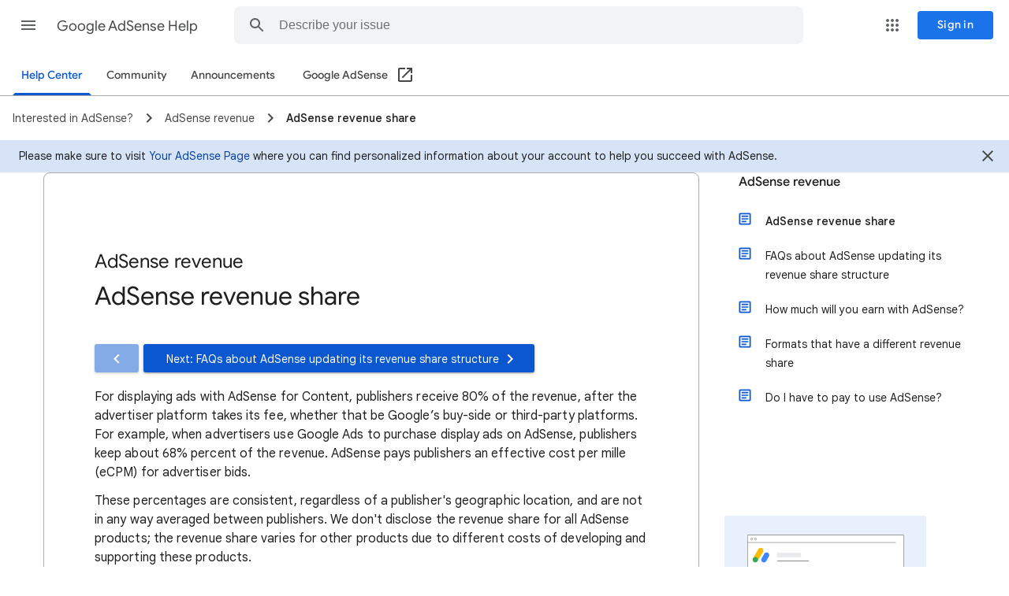

--- FILE ---
content_type: image/svg+xml
request_url: https://storage.googleapis.com/support-kms-prod/dApZVVVJR3ubaOak4lCf7uNlbticF7PoU8Pg
body_size: 193739
content:
<svg width="886" height="570" viewBox="0 0 886 570" fill="none" xmlns="http://www.w3.org/2000/svg">
<g clip-path="url(#clip0_1_2941)">
<rect width="886" height="570" fill="white"/>
<rect width="886" height="64" fill="white"/>
<rect y="63" width="886" height="1" fill="#DADCE0"/>
<path d="M602 22C596.47 22 592 26.47 592 32C592 37.53 596.47 42 602 42C607.53 42 612 37.53 612 32C612 26.47 607.53 22 602 22Z" fill="#DADCE0"/>
<path d="M646 22C640.47 22 636 26.47 636 32C636 37.53 640.47 42 646 42C651.53 42 656 37.53 656 32C656 26.47 651.53 22 646 22Z" fill="#DADCE0"/>
<rect x="678" y="48" width="32" height="1" transform="rotate(-90 678 48)" fill="#DADCE0"/>
<path d="M710 22C704.47 22 700 26.47 700 32C700 37.53 704.47 42 710 42C715.53 42 720 37.53 720 32C720 26.47 715.53 22 710 22Z" fill="#DADCE0"/>
<path d="M754 22C748.47 22 744 26.47 744 32C744 37.53 748.47 42 754 42C759.53 42 764 37.53 764 32C764 26.47 759.53 22 754 22Z" fill="#DADCE0"/>
<path d="M798 22C792.47 22 788 26.47 788 32C788 37.53 792.47 42 798 42C803.53 42 808 37.53 808 32C808 26.47 803.53 22 798 22Z" fill="#DADCE0"/>
<g clip-path="url(#clip1_1_2941)">
<circle cx="846" cy="32" r="16" fill="#8AB4F8"/>
<path d="M840.62 37L844.94 25.544H846.94L851.276 37H849.34L848.284 34.056H843.612L842.556 37H840.62ZM847.692 32.424L846.428 28.92L845.996 27.608H845.9L845.468 28.92L844.204 32.424H847.692Z" fill="white"/>
</g>
<g clip-path="url(#clip2_1_2941)">
<rect width="72" height="500" transform="translate(10 70)" fill="white"/>
<path d="M46 96C40.47 96 36 100.47 36 106C36 111.53 40.47 116 46 116C51.53 116 56 111.53 56 106C56 100.47 51.53 96 46 96Z" fill="#DADCE0"/>
<path d="M46 240C40.47 240 36 244.47 36 250C36 255.53 40.47 260 46 260C51.53 260 56 255.53 56 250C56 244.47 51.53 240 46 240Z" fill="#DADCE0"/>
<path d="M46 144C40.47 144 36 148.47 36 154C36 159.53 40.47 164 46 164C51.53 164 56 159.53 56 154C56 148.47 51.53 144 46 144Z" fill="#DADCE0"/>
<path d="M46 288C40.47 288 36 292.47 36 298C36 303.53 40.47 308 46 308C51.53 308 56 303.53 56 298C56 292.47 51.53 288 46 288Z" fill="#DADCE0"/>
<path d="M46 336C40.47 336 36 340.47 36 346C36 351.53 40.47 356 46 356C51.53 356 56 351.53 56 346C56 340.47 51.53 336 46 336Z" fill="#DADCE0"/>
<path d="M46 192C40.47 192 36 196.47 36 202C36 207.53 40.47 212 46 212C51.53 212 56 207.53 56 202C56 196.47 51.53 192 46 192Z" fill="#D2E3FC"/>
</g>
<path d="M89.8771 24.8613C90.1817 24.3441 90.381 23.7717 90.4633 23.1771C90.5456 22.5825 90.5093 21.9775 90.3566 21.397C90.2038 20.8164 89.9376 20.2719 89.5733 19.7948C89.209 19.3178 88.7538 18.9175 88.2341 18.6173C87.1603 18.011 85.8936 17.8434 84.6991 18.1496C83.5045 18.4559 82.4747 19.2122 81.8251 20.2603C81.7681 20.3603 72.7881 36.0353 72.7881 36.0353L80.6751 40.4713C80.6751 40.4713 89.8191 24.9583 89.8771 24.8613Z" fill="#FBBC04"/>
<path d="M80.6751 40.4713C80.219 41.2376 79.5466 41.8521 78.7425 42.2377C77.9384 42.6232 77.0383 42.7626 76.1552 42.6384C75.2721 42.5141 74.4454 42.1318 73.7789 41.5393C73.1123 40.9468 72.6357 40.1707 72.4088 39.3083C72.1818 38.4458 72.2147 37.5356 72.5033 36.6918C72.7919 35.848 73.3234 35.1083 74.0309 34.5655C74.7385 34.0227 75.5907 33.701 76.4804 33.6408C77.3702 33.5807 78.2579 33.7847 79.032 34.2273C80.0736 34.8414 80.8305 35.842 81.1382 37.0113C81.4458 38.1806 81.2794 39.4241 80.6751 40.4713Z" fill="#34A853"/>
<path d="M98.2571 26.5043C97.2098 25.8999 95.9663 25.7335 94.797 26.0412C93.6277 26.3489 92.6272 27.1058 92.013 28.1473L87.413 36.0353C86.8031 37.0812 86.6335 38.3265 86.9417 39.4974C87.2499 40.6683 88.0107 41.6688 89.0565 42.2788C90.1024 42.8888 91.3478 43.0583 92.5187 42.7501C93.6896 42.4419 94.6901 41.6812 95.3 40.6353L99.9 32.5843C100.2 32.0794 100.395 31.5194 100.475 30.9376C100.554 30.3558 100.517 29.764 100.363 29.1971C100.21 28.6302 99.9448 28.0998 99.583 27.6373C99.2212 27.1748 98.7704 26.7895 98.2571 26.5043Z" fill="#4285F4"/>
<path d="M116.555 39.9663C115.237 39.213 114.142 38.1248 113.381 36.8121C112.619 35.4993 112.218 34.0085 112.218 32.4908C112.218 30.9731 112.619 29.4823 113.381 28.1695C114.142 26.8567 115.237 25.7686 116.555 25.0153C117.872 24.2656 119.364 23.8771 120.879 23.8893C122.07 23.8762 123.251 24.1031 124.352 24.5563C125.373 24.9749 126.291 25.6102 127.043 26.4183L125.3 28.1663C124.748 27.546 124.066 27.0554 123.303 26.7295C122.54 26.4037 121.714 26.2506 120.884 26.2813C119.83 26.2759 118.793 26.541 117.871 27.0513C116.938 27.5638 116.165 28.3255 115.64 29.2513C115.078 30.239 114.793 31.3593 114.812 32.4953C114.79 33.6363 115.08 34.7616 115.652 35.7493C116.184 36.666 116.955 37.4211 117.883 37.9343C118.808 38.4477 119.849 38.7133 120.907 38.7053C121.687 38.7359 122.464 38.6067 123.192 38.3257C123.92 38.0447 124.582 37.6178 125.139 37.0713C125.513 36.7002 125.812 36.261 126.02 35.7773C126.265 35.2284 126.431 34.6477 126.514 34.0523H120.856V31.8243H128.856C128.942 32.264 128.99 32.7103 129 33.1583C129.005 34.1718 128.838 35.1788 128.506 36.1363C128.183 37.0705 127.661 37.9234 126.976 38.6363C126.24 39.4331 125.337 40.0574 124.331 40.4643C123.234 40.8995 122.061 41.1146 120.881 41.0973C119.364 41.1089 117.872 40.7187 116.555 39.9663Z" fill="#5F6368"/>
<path d="M132.462 40.3343C131.66 39.8733 131.002 39.1985 130.562 38.3853C130.115 37.5339 129.882 36.5868 129.882 35.6253C129.882 34.6638 130.115 33.7167 130.562 32.8653C131.003 32.0517 131.66 31.3763 132.462 30.9143C133.302 30.4343 134.256 30.189 135.223 30.2043C136.185 30.191 137.132 30.4403 137.962 30.9253C138.763 31.3924 139.42 32.0704 139.862 32.8853C140.308 33.7333 140.541 34.6771 140.541 35.6353C140.541 36.5935 140.308 37.5373 139.862 38.3853C139.423 39.1961 138.769 39.8704 137.972 40.3343C137.136 40.815 136.186 41.0604 135.222 41.0443C134.255 41.0594 133.302 40.8142 132.462 40.3343ZM136.803 38.6443C137.291 38.3567 137.692 37.9419 137.962 37.4443C138.252 36.8814 138.403 36.2574 138.403 35.6243C138.403 34.9912 138.252 34.3672 137.962 33.8043C137.691 33.3073 137.29 32.8927 136.803 32.6043C136.324 32.325 135.778 32.1799 135.223 32.1843C134.659 32.1793 134.105 32.3275 133.618 32.6129C133.132 32.8984 132.732 33.3105 132.462 33.8053C132.173 34.3684 132.022 34.9923 132.022 35.6253C132.022 36.2583 132.173 36.8822 132.462 37.4453C132.733 37.9395 133.133 38.351 133.619 38.6361C134.105 38.9212 134.659 39.0692 135.223 39.0643C135.777 39.0691 136.322 38.924 136.8 38.6443H136.803Z" fill="#5F6368"/>
<path d="M144.731 40.3343C143.929 39.8734 143.271 39.1986 142.831 38.3853C142.384 37.5339 142.151 36.5868 142.151 35.6253C142.151 34.6638 142.384 33.7167 142.831 32.8653C143.271 32.0514 143.929 31.3759 144.731 30.9143C145.571 30.4342 146.524 30.1889 147.491 30.2043C148.453 30.1911 149.4 30.4404 150.231 30.9253C151.032 31.3923 151.689 32.0703 152.131 32.8853C152.578 33.7331 152.811 34.677 152.811 35.6353C152.811 36.5936 152.578 37.5375 152.131 38.3853C151.692 39.1966 151.038 39.871 150.241 40.3343C149.397 40.8 148.45 41.0443 147.486 41.0443C146.522 41.0443 145.575 40.8 144.731 40.3343ZM149.071 38.6443C149.559 38.3567 149.96 37.942 150.231 37.4443C150.52 36.8812 150.671 36.2573 150.671 35.6243C150.671 34.9913 150.52 34.3674 150.231 33.8043C149.959 33.3072 149.559 32.8926 149.071 32.6043C148.592 32.325 148.046 32.1799 147.491 32.1843C146.927 32.1792 146.373 32.3272 145.887 32.6128C145.4 32.8983 145.001 33.3104 144.731 33.8053C144.442 34.3684 144.291 34.9923 144.291 35.6253C144.291 36.2583 144.442 36.8822 144.731 37.4453C145.002 37.9396 145.401 38.3512 145.887 38.6363C146.373 38.9214 146.928 39.0693 147.491 39.0643C148.046 39.0696 148.592 38.9245 149.071 38.6443Z" fill="#5F6368"/>
<path d="M156.762 44.5153C156.005 44.0279 155.426 43.3088 155.112 42.4653L157.112 41.6243C157.318 42.1621 157.684 42.6234 158.162 42.9453C158.66 43.282 159.251 43.4566 159.852 43.4453C160.263 43.4681 160.674 43.4021 161.057 43.2516C161.44 43.1011 161.786 42.8697 162.072 42.5733C162.641 41.8887 162.927 41.0127 162.872 40.1243V39.1443H162.752C162.414 39.6417 161.952 40.0419 161.412 40.3053C160.814 40.5931 160.156 40.7366 159.492 40.7243C158.65 40.7315 157.823 40.5055 157.102 40.0713C156.364 39.6237 155.763 38.9834 155.362 38.2193C154.935 37.3677 154.712 36.4281 154.712 35.4753C154.712 34.5225 154.935 33.5829 155.362 32.7313C155.764 31.9652 156.365 31.3217 157.102 30.8683C157.821 30.4281 158.649 30.198 159.492 30.2043C160.154 30.1942 160.809 30.342 161.402 30.6353C161.946 30.9013 162.411 31.3046 162.752 31.8053H162.872V30.5243H164.932V40.1843C164.96 41.16 164.74 42.1269 164.292 42.9943C163.888 43.7521 163.264 44.3696 162.502 44.7653C161.68 45.1775 160.771 45.3834 159.852 45.3653C158.759 45.4066 157.68 45.1098 156.762 44.5153ZM161.372 38.3703C161.833 38.1005 162.21 37.7088 162.462 37.2383C162.747 36.6951 162.889 36.0877 162.872 35.4743C162.889 34.8519 162.748 34.2353 162.462 33.6823C162.214 33.2086 161.836 32.8156 161.372 32.5493C160.914 32.2919 160.397 32.1591 159.872 32.1643C159.344 32.1599 158.824 32.2925 158.362 32.5493C157.894 32.8131 157.512 33.2065 157.262 33.6823C156.976 34.2353 156.835 34.8519 156.852 35.4743C156.836 36.0905 156.977 36.7006 157.262 37.2473C157.512 37.7227 157.894 38.116 158.362 38.3803C158.823 38.6375 159.344 38.7702 159.872 38.7653C160.398 38.7706 160.916 38.6341 161.372 38.3703Z" fill="#5F6368"/>
<path d="M166.746 24.9773H169.122V40.7243H166.746V24.9773Z" fill="#5F6368"/>
<path d="M173.426 39.8293C172.638 39.3748 171.988 38.7146 171.546 37.9193C171.09 37.104 170.856 36.1834 170.866 35.2493C170.848 34.2934 171.079 33.3492 171.536 32.5093C171.957 31.7354 172.581 31.0903 173.34 30.643C174.099 30.1957 174.965 29.9628 175.846 29.9693C176.927 29.9204 177.984 30.301 178.786 31.0283C179.483 31.6629 180.024 32.4501 180.366 33.3283L180.605 33.9283L173.546 36.8473C173.765 37.3385 174.125 37.7532 174.581 38.0382C175.037 38.3233 175.568 38.4657 176.105 38.4473C176.628 38.4485 177.142 38.3146 177.597 38.0586C178.053 37.8026 178.434 37.4332 178.705 36.9863L180.505 38.1863C180.054 38.8359 179.476 39.387 178.805 39.8063C177.996 40.3076 177.056 40.5581 176.105 40.5263C175.166 40.5391 174.24 40.2983 173.426 39.8293ZM177.886 33.1293C177.74 32.782 177.479 32.4956 177.146 32.3183C176.774 32.1092 176.353 32.0026 175.926 32.0093C175.476 32.0191 175.035 32.143 174.646 32.3693C174.196 32.618 173.823 32.9844 173.566 33.4293C173.276 33.9329 173.138 34.5091 173.166 35.0893L177.886 33.1293Z" fill="#5F6368"/>
<path d="M192.91 25.8893H194.83L200.27 40.2093H198.41L196.97 36.2693H190.77L189.33 40.2093H187.47L192.91 25.8893ZM196.39 34.6693L194.47 29.5093L193.91 27.9693H193.83L193.27 29.5093L191.35 34.6693H196.39Z" fill="#5F6368"/>
<path d="M203.38 39.8293C202.634 39.3552 202.029 38.6885 201.63 37.8993C201.209 37.0313 200.99 36.0791 200.99 35.1143C200.99 34.1495 201.209 33.1973 201.63 32.3293C202.027 31.5359 202.632 30.8654 203.38 30.3893C204.125 29.9209 204.99 29.6779 205.87 29.6893C206.598 29.6781 207.316 29.8611 207.95 30.2193C208.519 30.5312 209.001 30.9818 209.35 31.5293H209.43L209.35 30.1093V25.8893H211.05V40.2093H209.43V38.7093H209.35C208.996 39.2476 208.515 39.6907 207.95 39.9993C207.316 40.3575 206.598 40.5405 205.87 40.5293C204.99 40.5402 204.125 40.2972 203.38 39.8293ZM207.72 38.5093C208.247 38.1743 208.675 37.7048 208.96 37.1493C209.269 36.5137 209.43 35.8161 209.43 35.1093C209.43 34.4025 209.269 33.7049 208.96 33.0693C208.675 32.5138 208.247 32.0443 207.72 31.7093C207.221 31.3957 206.644 31.2293 206.055 31.2293C205.466 31.2293 204.889 31.3957 204.39 31.7093C203.857 32.0439 203.424 32.5175 203.14 33.0793C202.831 33.7113 202.67 34.4057 202.67 35.1093C202.67 35.8129 202.831 36.5073 203.14 37.1393C203.424 37.7011 203.857 38.1747 204.39 38.5093C204.889 38.8229 205.466 38.9893 206.055 38.9893C206.644 38.9893 207.221 38.8229 207.72 38.5093Z" fill="#5F6368"/>
<path d="M215.819 40.0773C215.136 39.7695 214.526 39.3195 214.03 38.7573C213.496 38.1518 213.112 37.4289 212.91 36.6473L214.53 35.9873C214.73 36.7977 215.169 37.5292 215.79 38.0873C216.38 38.6252 217.152 38.9184 217.95 38.9073C218.706 38.9301 219.447 38.6937 220.05 38.2373C220.329 38.0233 220.553 37.7454 220.703 37.427C220.852 37.1085 220.923 36.7589 220.91 36.4073C220.918 36.0954 220.856 35.7858 220.73 35.5005C220.604 35.2152 220.416 34.9614 220.18 34.7573C219.467 34.2058 218.656 33.7951 217.79 33.5473L216.89 33.2273C215.976 32.9254 215.133 32.4424 214.41 31.8073C214.084 31.4937 213.829 31.1133 213.663 30.6922C213.498 30.2711 213.425 29.8191 213.45 29.3673C213.447 28.696 213.642 28.0387 214.01 27.4773C214.398 26.8844 214.936 26.4047 215.569 26.0873C216.253 25.7556 217.002 25.5784 217.762 25.568C218.523 25.5576 219.276 25.7144 219.969 26.0273C220.531 26.2948 221.031 26.6762 221.438 27.1473C221.772 27.5301 222.033 27.9706 222.208 28.4473L220.628 29.1273C220.44 28.541 220.063 28.0332 219.557 27.6825C219.051 27.3318 218.443 27.1578 217.828 27.1873C217.148 27.1694 216.484 27.3886 215.948 27.8073C215.704 27.9869 215.505 28.222 215.37 28.4932C215.234 28.7644 215.164 29.064 215.167 29.3673C215.161 29.6316 215.218 29.8935 215.333 30.1316C215.448 30.3696 215.618 30.5772 215.828 30.7373C216.435 31.1756 217.111 31.5102 217.828 31.7273L218.768 32.0473C219.82 32.3917 220.787 32.9539 221.607 33.6973C221.954 34.0505 222.224 34.472 222.4 34.9351C222.575 35.3982 222.653 35.8927 222.627 36.3873C222.655 37.2181 222.405 38.0345 221.917 38.7073C221.459 39.3232 220.839 39.8008 220.127 40.0873C219.423 40.3773 218.669 40.5268 217.908 40.5273C217.188 40.5269 216.476 40.3735 215.819 40.0773Z" fill="#5F6368"/>
<path d="M226.73 39.8293C225.96 39.3658 225.333 38.6977 224.92 37.8993C224.478 37.0438 224.254 36.0922 224.27 35.1293C224.262 34.191 224.471 33.2636 224.88 32.4193C225.266 31.6087 225.868 30.9202 226.62 30.4293C227.391 29.9309 228.292 29.6733 229.21 29.6893C230.122 29.6662 231.023 29.8982 231.81 30.3593C232.539 30.8015 233.125 31.4436 233.5 32.2093C233.905 33.0507 234.107 33.9755 234.09 34.9093C234.089 35.0833 234.075 35.2571 234.05 35.4293H225.97C225.985 36.1198 226.178 36.7948 226.53 37.3893C226.836 37.8973 227.275 38.3122 227.8 38.5893C228.296 38.8519 228.849 38.9892 229.41 38.9893C230.037 39.0052 230.655 38.84 231.191 38.5137C231.726 38.1874 232.157 37.7137 232.43 37.1493L233.87 37.8493C233.459 38.6449 232.845 39.3177 232.09 39.7993C231.277 40.2724 230.354 40.5241 229.414 40.5293C228.474 40.5346 227.548 40.2932 226.73 39.8293ZM232.29 34.0293C232.257 33.5827 232.135 33.1473 231.93 32.7493C231.701 32.3054 231.355 31.9321 230.93 31.6693C230.412 31.3587 229.814 31.2058 229.21 31.2293C228.456 31.2121 227.725 31.4881 227.17 31.9993C226.595 32.54 226.209 33.2519 226.07 34.0293H232.29Z" fill="#5F6368"/>
<path d="M236.069 30.0093H237.689V31.5093H237.77C238.089 30.9641 238.552 30.5176 239.109 30.2193C239.704 29.8713 240.38 29.6884 241.069 29.6893C241.587 29.6546 242.106 29.7322 242.591 29.9169C243.076 30.1016 243.515 30.3889 243.879 30.7593C244.561 31.5707 244.908 32.6112 244.85 33.6693V40.2093H243.15V33.9293C243.184 33.5577 243.142 33.1831 243.025 32.8287C242.908 32.4743 242.719 32.1477 242.471 31.8693C241.958 31.421 241.29 31.1913 240.61 31.2293C240.084 31.2229 239.569 31.384 239.141 31.6893C238.705 31.9988 238.357 32.4156 238.13 32.8993C237.893 33.3888 237.771 33.9256 237.771 34.4693V40.2093H236.071L236.069 30.0093Z" fill="#5F6368"/>
<path d="M248.009 39.7593C247.3 39.277 246.756 38.5896 246.449 37.7893L247.969 37.1093C248.193 37.6864 248.587 38.1817 249.099 38.5293C249.586 38.8585 250.161 39.0328 250.749 39.0293C251.32 39.0461 251.886 38.9115 252.389 38.6393C252.581 38.5408 252.745 38.3941 252.864 38.2136C252.982 38.033 253.052 37.8247 253.066 37.609C253.08 37.3934 253.038 37.1778 252.944 36.9833C252.85 36.7887 252.707 36.622 252.529 36.4993C252.009 36.173 251.432 35.9458 250.829 35.8293L249.589 35.5093C248.846 35.3456 248.158 34.9945 247.589 34.4893C247.137 34.0501 246.862 33.4603 246.816 32.8318C246.77 32.2033 246.956 31.5797 247.339 31.0793C247.711 30.6186 248.197 30.2634 248.749 30.0493C249.353 29.8061 249.998 29.6838 250.649 29.6893C251.482 29.6744 252.305 29.8741 253.039 30.2693C253.707 30.6216 254.234 31.1938 254.529 31.8893L253.049 32.5693C252.829 32.126 252.48 31.7593 252.048 31.5168C251.617 31.2743 251.122 31.1671 250.629 31.2093C250.112 31.1977 249.602 31.3329 249.159 31.5993C248.974 31.6921 248.818 31.8332 248.708 32.0075C248.597 32.1817 248.535 32.3828 248.529 32.5893C248.525 32.765 248.563 32.939 248.64 33.0972C248.716 33.2554 248.829 33.3932 248.969 33.4993C249.365 33.7784 249.814 33.9724 250.289 34.0693L251.769 34.4493C252.609 34.6201 253.389 35.0099 254.029 35.5793C254.275 35.8154 254.47 36.0999 254.6 36.4148C254.731 36.7298 254.795 37.0683 254.789 37.4093C254.8 38.0044 254.609 38.5856 254.249 39.0593C253.869 39.5474 253.365 39.924 252.789 40.1493C252.141 40.4091 251.447 40.5383 250.749 40.5293C249.778 40.5643 248.82 40.2951 248.009 39.7593Z" fill="#5F6368"/>
<path d="M258.669 39.8293C257.899 39.3658 257.272 38.6977 256.859 37.8993C256.417 37.0438 256.193 36.0922 256.209 35.1293C256.201 34.191 256.41 33.2636 256.819 32.4193C257.205 31.6087 257.807 30.9202 258.559 30.4293C259.33 29.9309 260.231 29.6733 261.149 29.6893C262.061 29.6662 262.962 29.8982 263.749 30.3593C264.478 30.8015 265.064 31.4436 265.439 32.2093C265.844 33.0507 266.046 33.9755 266.029 34.9093C266.028 35.0833 266.014 35.2571 265.989 35.4293H257.909C257.924 36.1198 258.117 36.7948 258.469 37.3893C258.775 37.8973 259.214 38.3122 259.739 38.5893C260.235 38.8519 260.788 38.9892 261.349 38.9893C261.976 39.0052 262.594 38.84 263.13 38.5137C263.665 38.1874 264.096 37.7137 264.369 37.1493L265.809 37.8493C265.398 38.6449 264.784 39.3177 264.029 39.7993C263.216 40.2724 262.293 40.5241 261.353 40.5293C260.413 40.5346 259.487 40.2932 258.669 39.8293ZM264.229 34.0293C264.196 33.5827 264.074 33.1473 263.869 32.7493C263.64 32.3054 263.294 31.9321 262.869 31.6693C262.351 31.3587 261.753 31.2058 261.149 31.2293C260.395 31.2121 259.664 31.4881 259.109 31.9993C258.534 32.54 258.148 33.2519 258.009 34.0293H264.229Z" fill="#5F6368"/>
<path d="M34 22.7773C28.47 22.7773 24 27.2473 24 32.7773C24 38.3073 28.47 42.7773 34 42.7773C39.53 42.7773 44 38.3073 44 32.7773C44 27.2473 39.53 22.7773 34 22.7773Z" fill="#DADCE0"/>
<path d="M320.27 41L325.166 28.112H326.894L331.79 41H330.116L328.802 37.454H323.258L321.944 41H320.27ZM328.28 36.014L326.57 31.37L326.066 29.984H325.994L325.49 31.37L323.78 36.014H328.28ZM337.187 41.288C336.287 41.288 335.483 41.078 334.775 40.658C334.079 40.226 333.533 39.644 333.137 38.912C332.741 38.168 332.543 37.334 332.543 36.41C332.543 35.474 332.741 34.64 333.137 33.908C333.533 33.176 334.079 32.6 334.775 32.18C335.483 31.748 336.287 31.532 337.187 31.532C338.219 31.532 339.065 31.772 339.725 32.252C340.397 32.72 340.871 33.326 341.147 34.07L339.761 34.646C339.533 34.082 339.191 33.656 338.735 33.368C338.291 33.068 337.751 32.918 337.115 32.918C336.575 32.918 336.071 33.062 335.603 33.35C335.147 33.638 334.775 34.046 334.487 34.574C334.199 35.09 334.055 35.702 334.055 36.41C334.055 37.106 334.199 37.718 334.487 38.246C334.775 38.774 335.147 39.182 335.603 39.47C336.071 39.758 336.575 39.902 337.115 39.902C337.763 39.902 338.321 39.752 338.789 39.452C339.257 39.152 339.605 38.726 339.833 38.174L341.201 38.75C340.901 39.458 340.415 40.058 339.743 40.55C339.071 41.042 338.219 41.288 337.187 41.288ZM347.025 41.288C346.125 41.288 345.321 41.078 344.613 40.658C343.917 40.226 343.371 39.644 342.975 38.912C342.579 38.168 342.381 37.334 342.381 36.41C342.381 35.474 342.579 34.64 342.975 33.908C343.371 33.176 343.917 32.6 344.613 32.18C345.321 31.748 346.125 31.532 347.025 31.532C348.057 31.532 348.903 31.772 349.563 32.252C350.235 32.72 350.709 33.326 350.985 34.07L349.599 34.646C349.371 34.082 349.029 33.656 348.573 33.368C348.129 33.068 347.589 32.918 346.953 32.918C346.413 32.918 345.909 33.062 345.441 33.35C344.985 33.638 344.613 34.046 344.325 34.574C344.037 35.09 343.893 35.702 343.893 36.41C343.893 37.106 344.037 37.718 344.325 38.246C344.613 38.774 344.985 39.182 345.441 39.47C345.909 39.758 346.413 39.902 346.953 39.902C347.601 39.902 348.159 39.752 348.627 39.452C349.095 39.152 349.443 38.726 349.671 38.174L351.039 38.75C350.739 39.458 350.253 40.058 349.581 40.55C348.909 41.042 348.057 41.288 347.025 41.288ZM356.935 41.288C356.011 41.288 355.195 41.072 354.487 40.64C353.779 40.208 353.221 39.626 352.813 38.894C352.417 38.15 352.219 37.322 352.219 36.41C352.219 35.498 352.417 34.676 352.813 33.944C353.221 33.2 353.779 32.612 354.487 32.18C355.195 31.748 356.011 31.532 356.935 31.532C357.859 31.532 358.675 31.754 359.383 32.198C360.091 32.63 360.643 33.218 361.039 33.962C361.447 34.694 361.651 35.51 361.651 36.41C361.651 37.322 361.447 38.15 361.039 38.894C360.643 39.626 360.091 40.208 359.383 40.64C358.675 41.072 357.859 41.288 356.935 41.288ZM356.935 39.902C357.487 39.902 358.003 39.764 358.483 39.488C358.975 39.212 359.371 38.816 359.671 38.3C359.971 37.772 360.121 37.142 360.121 36.41C360.121 35.678 359.971 35.054 359.671 34.538C359.371 34.01 358.975 33.608 358.483 33.332C358.003 33.056 357.487 32.918 356.935 32.918C356.383 32.918 355.861 33.056 355.369 33.332C354.877 33.608 354.481 34.01 354.181 34.538C353.881 35.054 353.731 35.678 353.731 36.41C353.731 37.142 353.881 37.772 354.181 38.3C354.481 38.816 354.877 39.212 355.369 39.488C355.861 39.764 356.383 39.902 356.935 39.902ZM366.77 41.288C365.642 41.288 364.79 40.958 364.214 40.298C363.65 39.638 363.368 38.738 363.368 37.598V31.82H364.898V37.364C364.898 38.276 365.108 38.93 365.528 39.326C365.948 39.71 366.47 39.902 367.094 39.902C367.634 39.902 368.102 39.764 368.498 39.488C368.894 39.2 369.2 38.834 369.416 38.39C369.632 37.946 369.74 37.484 369.74 37.004V31.82H371.27V41H369.812V39.668H369.74C369.584 39.956 369.35 40.226 369.038 40.478C368.738 40.718 368.39 40.91 367.994 41.054C367.61 41.21 367.202 41.288 366.77 41.288ZM373.63 41V31.82H375.088V33.17H375.16C375.4 32.726 375.79 32.342 376.33 32.018C376.882 31.694 377.482 31.532 378.13 31.532C379.258 31.532 380.104 31.862 380.668 32.522C381.244 33.17 381.532 34.034 381.532 35.114V41H380.002V35.348C380.002 34.46 379.786 33.836 379.354 33.476C378.934 33.104 378.388 32.918 377.716 32.918C377.212 32.918 376.768 33.062 376.384 33.35C376 33.626 375.7 33.986 375.484 34.43C375.268 34.874 375.16 35.342 375.16 35.834V41H373.63ZM382.733 31.82H384.335V29.228H385.865V31.82H388.115V33.206H385.865V38.21C385.865 38.69 385.961 39.062 386.153 39.326C386.357 39.59 386.687 39.722 387.143 39.722C387.347 39.722 387.533 39.692 387.701 39.632C387.869 39.572 388.019 39.5 388.151 39.416V40.91C387.995 40.982 387.821 41.036 387.629 41.072C387.449 41.12 387.203 41.144 386.891 41.144C386.123 41.144 385.505 40.922 385.037 40.478C384.569 40.022 384.335 39.392 384.335 38.588V33.206H382.733V31.82ZM394.465 41V31.82H395.995V41H394.465ZM395.221 30.128C394.921 30.128 394.663 30.02 394.447 29.804C394.231 29.588 394.123 29.33 394.123 29.03C394.123 28.718 394.231 28.46 394.447 28.256C394.663 28.04 394.921 27.932 395.221 27.932C395.533 27.932 395.791 28.04 395.995 28.256C396.211 28.46 396.319 28.718 396.319 29.03C396.319 29.33 396.211 29.588 395.995 29.804C395.791 30.02 395.533 30.128 395.221 30.128ZM398.481 41V31.82H399.939V33.17H400.011C400.251 32.726 400.641 32.342 401.181 32.018C401.733 31.694 402.333 31.532 402.981 31.532C404.109 31.532 404.955 31.862 405.519 32.522C406.095 33.17 406.383 34.034 406.383 35.114V41H404.853V35.348C404.853 34.46 404.637 33.836 404.205 33.476C403.785 33.104 403.239 32.918 402.567 32.918C402.063 32.918 401.619 33.062 401.235 33.35C400.851 33.626 400.551 33.986 400.335 34.43C400.119 34.874 400.011 35.342 400.011 35.834V41H398.481ZM407.865 33.206V31.82H409.557V30.83C409.557 30.23 409.689 29.72 409.953 29.3C410.217 28.868 410.571 28.538 411.015 28.31C411.471 28.082 411.963 27.968 412.491 27.968C412.839 27.968 413.115 27.992 413.319 28.04C413.523 28.076 413.697 28.124 413.841 28.184V29.678C413.685 29.618 413.505 29.558 413.301 29.498C413.097 29.426 412.845 29.39 412.545 29.39C412.173 29.39 411.837 29.528 411.537 29.804C411.237 30.068 411.087 30.464 411.087 30.992V31.82H413.445V33.206H411.087V41H409.557V33.206H407.865ZM419.083 41.288C418.159 41.288 417.343 41.072 416.635 40.64C415.927 40.208 415.369 39.626 414.961 38.894C414.565 38.15 414.367 37.322 414.367 36.41C414.367 35.498 414.565 34.676 414.961 33.944C415.369 33.2 415.927 32.612 416.635 32.18C417.343 31.748 418.159 31.532 419.083 31.532C420.007 31.532 420.823 31.754 421.531 32.198C422.239 32.63 422.791 33.218 423.187 33.962C423.595 34.694 423.799 35.51 423.799 36.41C423.799 37.322 423.595 38.15 423.187 38.894C422.791 39.626 422.239 40.208 421.531 40.64C420.823 41.072 420.007 41.288 419.083 41.288ZM419.083 39.902C419.635 39.902 420.151 39.764 420.631 39.488C421.123 39.212 421.519 38.816 421.819 38.3C422.119 37.772 422.269 37.142 422.269 36.41C422.269 35.678 422.119 35.054 421.819 34.538C421.519 34.01 421.123 33.608 420.631 33.332C420.151 33.056 419.635 32.918 419.083 32.918C418.531 32.918 418.009 33.056 417.517 33.332C417.025 33.608 416.629 34.01 416.329 34.538C416.029 35.054 415.879 35.678 415.879 36.41C415.879 37.142 416.029 37.772 416.329 38.3C416.629 38.816 417.025 39.212 417.517 39.488C418.009 39.764 418.531 39.902 419.083 39.902ZM425.5 41V31.82H426.958V33.296H427.03C427.15 32.948 427.348 32.648 427.624 32.396C427.912 32.132 428.236 31.928 428.596 31.784C428.968 31.628 429.334 31.55 429.694 31.55C429.97 31.55 430.186 31.568 430.342 31.604C430.498 31.628 430.642 31.67 430.774 31.73V33.386C430.582 33.29 430.372 33.218 430.144 33.17C429.928 33.122 429.706 33.098 429.478 33.098C429.034 33.098 428.626 33.224 428.254 33.476C427.882 33.728 427.582 34.064 427.354 34.484C427.138 34.904 427.03 35.366 427.03 35.87V41H425.5ZM432.35 41V31.82H433.808V33.17H433.88C434.048 32.87 434.276 32.6 434.564 32.36C434.864 32.108 435.2 31.91 435.572 31.766C435.956 31.61 436.346 31.532 436.742 31.532C437.426 31.532 438.014 31.7 438.506 32.036C438.998 32.36 439.352 32.786 439.568 33.314C439.88 32.798 440.3 32.372 440.828 32.036C441.356 31.7 441.986 31.532 442.718 31.532C443.81 31.532 444.614 31.862 445.13 32.522C445.646 33.182 445.904 34.046 445.904 35.114V41H444.392V35.348C444.392 34.46 444.212 33.836 443.852 33.476C443.492 33.104 442.982 32.918 442.322 32.918C441.854 32.918 441.434 33.056 441.062 33.332C440.702 33.596 440.414 33.95 440.198 34.394C439.994 34.826 439.892 35.3 439.892 35.816V41H438.362V35.366C438.362 34.478 438.182 33.848 437.822 33.476C437.462 33.104 436.958 32.918 436.31 32.918C435.842 32.918 435.422 33.056 435.05 33.332C434.69 33.608 434.402 33.968 434.186 34.412C433.982 34.856 433.88 35.336 433.88 35.852V41H432.35ZM451.046 41.288C450.362 41.288 449.762 41.156 449.246 40.892C448.73 40.628 448.322 40.268 448.022 39.812C447.734 39.344 447.59 38.816 447.59 38.228C447.59 37.556 447.764 36.992 448.112 36.536C448.46 36.068 448.928 35.72 449.516 35.492C450.104 35.252 450.752 35.132 451.46 35.132C451.868 35.132 452.246 35.168 452.594 35.24C452.942 35.3 453.242 35.378 453.494 35.474C453.758 35.558 453.956 35.642 454.088 35.726V35.168C454.088 34.472 453.842 33.92 453.35 33.512C452.858 33.104 452.258 32.9 451.55 32.9C451.046 32.9 450.572 33.014 450.128 33.242C449.696 33.458 449.354 33.764 449.102 34.16L447.95 33.296C448.19 32.936 448.49 32.624 448.85 32.36C449.21 32.096 449.618 31.892 450.074 31.748C450.542 31.604 451.034 31.532 451.55 31.532C452.798 31.532 453.776 31.862 454.484 32.522C455.192 33.182 455.546 34.07 455.546 35.186V41H454.088V39.686H454.016C453.86 39.95 453.638 40.208 453.35 40.46C453.062 40.7 452.72 40.898 452.324 41.054C451.94 41.21 451.514 41.288 451.046 41.288ZM451.19 39.938C451.718 39.938 452.198 39.806 452.63 39.542C453.074 39.278 453.428 38.924 453.692 38.48C453.956 38.036 454.088 37.55 454.088 37.022C453.812 36.83 453.464 36.674 453.044 36.554C452.636 36.434 452.186 36.374 451.694 36.374C450.818 36.374 450.176 36.554 449.768 36.914C449.36 37.274 449.156 37.718 449.156 38.246C449.156 38.75 449.348 39.158 449.732 39.47C450.116 39.782 450.602 39.938 451.19 39.938ZM456.969 31.82H458.571V29.228H460.101V31.82H462.351V33.206H460.101V38.21C460.101 38.69 460.197 39.062 460.389 39.326C460.593 39.59 460.923 39.722 461.379 39.722C461.583 39.722 461.769 39.692 461.937 39.632C462.105 39.572 462.255 39.5 462.387 39.416V40.91C462.231 40.982 462.057 41.036 461.865 41.072C461.685 41.12 461.439 41.144 461.127 41.144C460.359 41.144 459.741 40.922 459.273 40.478C458.805 40.022 458.571 39.392 458.571 38.588V33.206H456.969V31.82ZM464.505 41V31.82H466.035V41H464.505ZM465.261 30.128C464.961 30.128 464.703 30.02 464.487 29.804C464.271 29.588 464.163 29.33 464.163 29.03C464.163 28.718 464.271 28.46 464.487 28.256C464.703 28.04 464.961 27.932 465.261 27.932C465.573 27.932 465.831 28.04 466.035 28.256C466.251 28.46 466.359 28.718 466.359 29.03C466.359 29.33 466.251 29.588 466.035 29.804C465.831 30.02 465.573 30.128 465.261 30.128ZM472.664 41.288C471.74 41.288 470.924 41.072 470.216 40.64C469.508 40.208 468.95 39.626 468.542 38.894C468.146 38.15 467.948 37.322 467.948 36.41C467.948 35.498 468.146 34.676 468.542 33.944C468.95 33.2 469.508 32.612 470.216 32.18C470.924 31.748 471.74 31.532 472.664 31.532C473.588 31.532 474.404 31.754 475.112 32.198C475.82 32.63 476.372 33.218 476.768 33.962C477.176 34.694 477.38 35.51 477.38 36.41C477.38 37.322 477.176 38.15 476.768 38.894C476.372 39.626 475.82 40.208 475.112 40.64C474.404 41.072 473.588 41.288 472.664 41.288ZM472.664 39.902C473.216 39.902 473.732 39.764 474.212 39.488C474.704 39.212 475.1 38.816 475.4 38.3C475.7 37.772 475.85 37.142 475.85 36.41C475.85 35.678 475.7 35.054 475.4 34.538C475.1 34.01 474.704 33.608 474.212 33.332C473.732 33.056 473.216 32.918 472.664 32.918C472.112 32.918 471.59 33.056 471.098 33.332C470.606 33.608 470.21 34.01 469.91 34.538C469.61 35.054 469.46 35.678 469.46 36.41C469.46 37.142 469.61 37.772 469.91 38.3C470.21 38.816 470.606 39.212 471.098 39.488C471.59 39.764 472.112 39.902 472.664 39.902ZM479.08 41V31.82H480.538V33.17H480.61C480.85 32.726 481.24 32.342 481.78 32.018C482.332 31.694 482.932 31.532 483.58 31.532C484.708 31.532 485.554 31.862 486.118 32.522C486.694 33.17 486.982 34.034 486.982 35.114V41H485.452V35.348C485.452 34.46 485.236 33.836 484.804 33.476C484.384 33.104 483.838 32.918 483.166 32.918C482.662 32.918 482.218 33.062 481.834 33.35C481.45 33.626 481.15 33.986 480.934 34.43C480.718 34.874 480.61 35.342 480.61 35.834V41H479.08Z" fill="#1E1E1E"/>
<path d="M43.1458 404.083L42.4167 399.49C41.9549 399.319 41.4688 399.089 40.9583 398.797C40.4479 398.505 39.9983 398.201 39.6094 397.885L35.3073 399.854L31.9167 393.875L35.8542 390.995C35.8056 390.776 35.7752 390.527 35.763 390.247C35.7509 389.968 35.7448 389.719 35.7448 389.5C35.7448 389.281 35.7509 389.032 35.763 388.753C35.7752 388.473 35.8056 388.224 35.8542 388.005L31.9167 385.125L35.3073 379.146L39.6094 381.115C39.9983 380.799 40.4479 380.495 40.9583 380.203C41.4688 379.911 41.9549 379.693 42.4167 379.547L43.1458 374.917H49.8542L50.5833 379.51C51.0451 379.681 51.5373 379.905 52.0599 380.185C52.5825 380.464 53.026 380.774 53.3906 381.115L57.6927 379.146L61.0833 385.125L57.1458 387.932C57.1944 388.175 57.2248 388.437 57.237 388.716C57.2491 388.996 57.2552 389.257 57.2552 389.5C57.2552 389.743 57.2491 389.998 57.237 390.266C57.2248 390.533 57.1944 390.788 57.1458 391.031L61.0833 393.875L57.6927 399.854L53.3906 397.885C53.0017 398.201 52.5582 398.511 52.0599 398.815C51.5616 399.119 51.0694 399.344 50.5833 399.49L49.8542 404.083H43.1458ZM44.8958 401.896H48.1042L48.6146 397.813C49.4167 397.618 50.1762 397.314 50.8932 396.901C51.6102 396.488 52.2604 395.99 52.8438 395.406L56.7083 397.083L58.1667 394.458L54.7396 391.943C54.8368 391.53 54.9158 391.122 54.9766 390.721C55.0373 390.32 55.0677 389.913 55.0677 389.5C55.0677 389.087 55.0434 388.68 54.9948 388.279C54.9462 387.878 54.8611 387.471 54.7396 387.057L58.1667 384.542L56.7083 381.917L52.8438 383.594C52.2847 382.962 51.6528 382.433 50.9479 382.008C50.2431 381.582 49.4653 381.309 48.6146 381.188L48.1042 377.104H44.8958L44.3854 381.188C43.559 381.358 42.7873 381.649 42.0703 382.063C41.3533 382.476 40.7153 382.986 40.1563 383.594L36.2917 381.917L34.8333 384.542L38.2604 387.057C38.1632 387.471 38.0842 387.878 38.0234 388.279C37.9627 388.68 37.9323 389.087 37.9323 389.5C37.9323 389.913 37.9627 390.32 38.0234 390.721C38.0842 391.122 38.1632 391.53 38.2604 391.943L34.8333 394.458L36.2917 397.083L40.1563 395.406C40.7396 395.99 41.3898 396.488 42.1068 396.901C42.8238 397.314 43.5833 397.618 44.3854 397.813L44.8958 401.896ZM46.5 394.24C47.8125 394.24 48.9306 393.778 49.8542 392.854C50.7778 391.931 51.2396 390.813 51.2396 389.5C51.2396 388.188 50.7778 387.069 49.8542 386.146C48.9306 385.222 47.8125 384.76 46.5 384.76C45.1875 384.76 44.0694 385.222 43.1458 386.146C42.2222 387.069 41.7604 388.188 41.7604 389.5C41.7604 390.813 42.2222 391.931 43.1458 392.854C44.0694 393.778 45.1875 394.24 46.5 394.24Z" fill="#3C4043"/>
<circle cx="63.5" cy="430.5" r="7.5" fill="#3C4043"/>
<path d="M77.21 394L80.99 383.976H82.74L86.534 394H84.84L83.916 391.424H79.828L78.904 394H77.21ZM83.398 389.996L82.292 386.93L81.914 385.782H81.83L81.452 386.93L80.346 389.996H83.398ZM90.829 394.224C90.1103 394.224 89.471 394.061 88.911 393.734C88.3603 393.407 87.9263 392.959 87.609 392.39C87.301 391.811 87.147 391.158 87.147 390.43C87.147 389.702 87.301 389.053 87.609 388.484C87.9263 387.915 88.3603 387.467 88.911 387.14C89.471 386.804 90.1103 386.636 90.829 386.636C91.6223 386.636 92.2896 386.813 92.831 387.168C93.3816 387.523 93.7736 388.003 94.007 388.61L92.635 389.17C92.467 388.787 92.2243 388.503 91.907 388.316C91.599 388.12 91.2303 388.022 90.801 388.022C90.409 388.022 90.0496 388.125 89.723 388.33C89.3963 388.526 89.135 388.801 88.939 389.156C88.743 389.511 88.645 389.935 88.645 390.43C88.645 390.915 88.743 391.34 88.939 391.704C89.135 392.068 89.3963 392.348 89.723 392.544C90.0496 392.74 90.409 392.838 90.801 392.838C91.2583 392.838 91.6456 392.735 91.963 392.53C92.2803 392.325 92.5276 392.035 92.705 391.662L94.049 392.25C93.7876 392.819 93.3816 393.291 92.831 393.664C92.2896 394.037 91.6223 394.224 90.829 394.224ZM98.6809 394.224C97.9623 394.224 97.3229 394.061 96.7629 393.734C96.2123 393.407 95.7783 392.959 95.4609 392.39C95.1529 391.811 94.9989 391.158 94.9989 390.43C94.9989 389.702 95.1529 389.053 95.4609 388.484C95.7783 387.915 96.2123 387.467 96.7629 387.14C97.3229 386.804 97.9623 386.636 98.6809 386.636C99.4743 386.636 100.142 386.813 100.683 387.168C101.234 387.523 101.626 388.003 101.859 388.61L100.487 389.17C100.319 388.787 100.076 388.503 99.7589 388.316C99.4509 388.12 99.0823 388.022 98.6529 388.022C98.2609 388.022 97.9016 388.125 97.5749 388.33C97.2483 388.526 96.9869 388.801 96.7909 389.156C96.5949 389.511 96.4969 389.935 96.4969 390.43C96.4969 390.915 96.5949 391.34 96.7909 391.704C96.9869 392.068 97.2483 392.348 97.5749 392.544C97.9016 392.74 98.2609 392.838 98.6529 392.838C99.1103 392.838 99.4976 392.735 99.8149 392.53C100.132 392.325 100.38 392.035 100.557 391.662L101.901 392.25C101.64 392.819 101.234 393.291 100.683 393.664C100.142 394.037 99.4743 394.224 98.6809 394.224ZM106.589 394.224C105.852 394.224 105.203 394.056 104.643 393.72C104.083 393.384 103.644 392.931 103.327 392.362C103.01 391.783 102.851 391.139 102.851 390.43C102.851 389.721 103.01 389.081 103.327 388.512C103.644 387.933 104.083 387.476 104.643 387.14C105.203 386.804 105.852 386.636 106.589 386.636C107.317 386.636 107.961 386.809 108.521 387.154C109.081 387.49 109.52 387.943 109.837 388.512C110.154 389.081 110.313 389.721 110.313 390.43C110.313 391.139 110.154 391.783 109.837 392.362C109.52 392.931 109.081 393.384 108.521 393.72C107.961 394.056 107.317 394.224 106.589 394.224ZM106.589 392.838C106.981 392.838 107.345 392.745 107.681 392.558C108.017 392.362 108.288 392.087 108.493 391.732C108.708 391.368 108.815 390.934 108.815 390.43C108.815 389.926 108.708 389.497 108.493 389.142C108.288 388.778 108.017 388.503 107.681 388.316C107.345 388.12 106.981 388.022 106.589 388.022C106.197 388.022 105.828 388.12 105.483 388.316C105.147 388.503 104.872 388.778 104.657 389.142C104.452 389.497 104.349 389.926 104.349 390.43C104.349 390.934 104.452 391.368 104.657 391.732C104.872 392.087 105.152 392.362 105.497 392.558C105.842 392.745 106.206 392.838 106.589 392.838ZM114.327 394.224C113.45 394.224 112.787 393.963 112.339 393.44C111.9 392.908 111.681 392.189 111.681 391.284V386.86H113.193V391.074C113.193 391.671 113.333 392.115 113.613 392.404C113.902 392.693 114.262 392.838 114.691 392.838C115.083 392.838 115.419 392.74 115.699 392.544C115.979 392.339 116.194 392.073 116.343 391.746C116.502 391.419 116.581 391.069 116.581 390.696V386.86H118.079V394H116.665V393.034H116.581C116.45 393.258 116.268 393.459 116.035 393.636C115.802 393.813 115.54 393.953 115.251 394.056C114.962 394.168 114.654 394.224 114.327 394.224ZM119.958 394V386.86H121.386V387.84H121.47C121.676 387.495 121.979 387.21 122.38 386.986C122.791 386.753 123.239 386.636 123.724 386.636C124.602 386.636 125.26 386.897 125.698 387.42C126.137 387.933 126.356 388.624 126.356 389.492V394H124.858V389.688C124.858 389.109 124.714 388.689 124.424 388.428C124.135 388.157 123.757 388.022 123.29 388.022C122.926 388.022 122.609 388.125 122.338 388.33C122.068 388.526 121.853 388.787 121.694 389.114C121.545 389.441 121.47 389.791 121.47 390.164V394H119.958ZM127.334 386.86H128.58V384.844H130.092V386.86H131.842V388.176H130.092V391.606C130.092 391.961 130.162 392.231 130.302 392.418C130.451 392.605 130.698 392.698 131.044 392.698C131.212 392.698 131.361 392.675 131.492 392.628C131.622 392.572 131.753 392.507 131.884 392.432V393.902C131.725 393.967 131.557 394.019 131.38 394.056C131.202 394.093 130.992 394.112 130.75 394.112C130.087 394.112 129.56 393.921 129.168 393.538C128.776 393.146 128.58 392.609 128.58 391.928V388.176H127.334V386.86Z" fill="#3C4043"/>
<path d="M96.046 436.224C95.514 436.224 95.0053 436.121 94.52 435.916C94.0347 435.701 93.6053 435.389 93.232 434.978C92.868 434.567 92.5973 434.059 92.42 433.452L93.876 432.864C94.0253 433.405 94.2867 433.858 94.66 434.222C95.0333 434.586 95.5 434.768 96.06 434.768C96.3773 434.768 96.6713 434.712 96.942 434.6C97.222 434.488 97.446 434.325 97.614 434.11C97.782 433.886 97.866 433.615 97.866 433.298C97.866 432.999 97.796 432.747 97.656 432.542C97.516 432.327 97.292 432.136 96.984 431.968C96.676 431.791 96.284 431.618 95.808 431.45L95.178 431.226C94.9073 431.123 94.632 430.997 94.352 430.848C94.072 430.699 93.8107 430.517 93.568 430.302C93.3347 430.078 93.148 429.817 93.008 429.518C92.868 429.219 92.798 428.874 92.798 428.482C92.798 427.978 92.9287 427.521 93.19 427.11C93.4607 426.699 93.8293 426.373 94.296 426.13C94.772 425.878 95.3227 425.752 95.948 425.752C96.592 425.752 97.1287 425.869 97.558 426.102C97.9967 426.326 98.3373 426.597 98.58 426.914C98.832 427.231 99.0047 427.535 99.098 427.824L97.712 428.412C97.656 428.216 97.5533 428.025 97.404 427.838C97.264 427.651 97.0727 427.497 96.83 427.376C96.5967 427.245 96.3073 427.18 95.962 427.18C95.6633 427.18 95.388 427.236 95.136 427.348C94.8933 427.46 94.6973 427.614 94.548 427.81C94.3987 427.997 94.324 428.216 94.324 428.468C94.324 428.832 94.4733 429.131 94.772 429.364C95.0707 429.588 95.5047 429.793 96.074 429.98L96.718 430.204C97.0447 430.316 97.3667 430.451 97.684 430.61C98.0013 430.759 98.2907 430.955 98.552 431.198C98.8133 431.431 99.0187 431.721 99.168 432.066C99.3267 432.402 99.406 432.803 99.406 433.27C99.406 433.783 99.3033 434.231 99.098 434.614C98.902 434.987 98.636 435.295 98.3 435.538C97.9733 435.771 97.6093 435.944 97.208 436.056C96.816 436.168 96.4287 436.224 96.046 436.224ZM104.297 436.224C103.597 436.224 102.971 436.061 102.421 435.734C101.87 435.407 101.436 434.959 101.119 434.39C100.811 433.821 100.657 433.172 100.657 432.444C100.657 431.763 100.806 431.133 101.105 430.554C101.403 429.975 101.819 429.513 102.351 429.168C102.892 428.813 103.513 428.636 104.213 428.636C104.95 428.636 105.575 428.795 106.089 429.112C106.611 429.429 107.008 429.863 107.279 430.414C107.549 430.965 107.685 431.585 107.685 432.276C107.685 432.379 107.68 432.472 107.671 432.556C107.671 432.64 107.666 432.705 107.657 432.752H102.141C102.178 433.144 102.276 433.485 102.435 433.774C102.64 434.138 102.911 434.413 103.247 434.6C103.583 434.787 103.947 434.88 104.339 434.88C104.815 434.88 105.211 434.773 105.529 434.558C105.855 434.334 106.112 434.059 106.299 433.732L107.545 434.334C107.237 434.894 106.817 435.351 106.285 435.706C105.753 436.051 105.09 436.224 104.297 436.224ZM102.225 431.618H106.187C106.177 431.441 106.131 431.254 106.047 431.058C105.963 430.853 105.841 430.666 105.683 430.498C105.524 430.33 105.323 430.195 105.081 430.092C104.838 429.98 104.553 429.924 104.227 429.924C103.816 429.924 103.452 430.031 103.135 430.246C102.817 430.451 102.57 430.741 102.393 431.114C102.318 431.273 102.262 431.441 102.225 431.618ZM108.492 430.176V428.86H109.738V426.844H111.25V428.86H114.204V426.844H115.716V428.86H117.466V430.176H115.716V433.606C115.716 433.961 115.786 434.231 115.926 434.418C116.076 434.605 116.323 434.698 116.668 434.698C116.836 434.698 116.986 434.675 117.116 434.628C117.247 434.572 117.378 434.507 117.508 434.432V435.902C117.35 435.967 117.182 436.019 117.004 436.056C116.827 436.093 116.617 436.112 116.374 436.112C115.712 436.112 115.184 435.921 114.792 435.538C114.4 435.146 114.204 434.609 114.204 433.928V430.176H111.25V433.606C111.25 433.951 111.32 434.222 111.46 434.418C111.61 434.605 111.852 434.698 112.188 434.698C112.347 434.698 112.482 434.679 112.594 434.642C112.706 434.595 112.818 434.539 112.93 434.474V435.93C112.79 435.986 112.646 436.028 112.496 436.056C112.347 436.093 112.151 436.112 111.908 436.112C111.246 436.112 110.718 435.921 110.326 435.538C109.934 435.146 109.738 434.609 109.738 433.928V430.176H108.492ZM119.216 436V428.86H120.728V436H119.216ZM119.972 427.81C119.692 427.81 119.449 427.712 119.244 427.516C119.048 427.311 118.95 427.068 118.95 426.788C118.95 426.499 119.048 426.261 119.244 426.074C119.449 425.878 119.692 425.78 119.972 425.78C120.261 425.78 120.504 425.878 120.7 426.074C120.896 426.261 120.994 426.499 120.994 426.788C120.994 427.068 120.896 427.311 120.7 427.516C120.504 427.712 120.261 427.81 119.972 427.81ZM122.704 436V428.86H124.132V429.84H124.216C124.421 429.495 124.725 429.21 125.126 428.986C125.537 428.753 125.985 428.636 126.47 428.636C127.347 428.636 128.005 428.897 128.444 429.42C128.883 429.933 129.102 430.624 129.102 431.492V436H127.604V431.688C127.604 431.109 127.459 430.689 127.17 430.428C126.881 430.157 126.503 430.022 126.036 430.022C125.672 430.022 125.355 430.125 125.084 430.33C124.813 430.526 124.599 430.787 124.44 431.114C124.291 431.441 124.216 431.791 124.216 432.164V436H122.704ZM134.077 439.248C133.451 439.248 132.91 439.145 132.453 438.94C132.005 438.744 131.641 438.487 131.361 438.17C131.081 437.862 130.88 437.545 130.759 437.218L132.159 436.63C132.308 437.003 132.546 437.307 132.873 437.54C133.209 437.783 133.61 437.904 134.077 437.904C134.739 437.904 135.257 437.708 135.631 437.316C136.004 436.924 136.191 436.369 136.191 435.65V434.964H136.107C135.883 435.291 135.575 435.557 135.183 435.762C134.791 435.967 134.338 436.07 133.825 436.07C133.218 436.07 132.658 435.916 132.145 435.608C131.641 435.3 131.235 434.871 130.927 434.32C130.628 433.76 130.479 433.107 130.479 432.36C130.479 431.604 130.628 430.951 130.927 430.4C131.235 429.84 131.641 429.406 132.145 429.098C132.658 428.79 133.218 428.636 133.825 428.636C134.338 428.636 134.791 428.739 135.183 428.944C135.575 429.14 135.883 429.411 136.107 429.756H136.191V428.86H137.633V435.622C137.633 436.397 137.479 437.055 137.171 437.596C136.872 438.137 136.457 438.548 135.925 438.828C135.393 439.108 134.777 439.248 134.077 439.248ZM134.091 434.698C134.464 434.698 134.809 434.609 135.127 434.432C135.453 434.245 135.71 433.979 135.897 433.634C136.093 433.279 136.191 432.855 136.191 432.36C136.191 431.837 136.093 431.403 135.897 431.058C135.71 430.713 135.453 430.451 135.127 430.274C134.809 430.097 134.464 430.008 134.091 430.008C133.717 430.008 133.367 430.097 133.041 430.274C132.723 430.451 132.467 430.717 132.271 431.072C132.075 431.417 131.977 431.847 131.977 432.36C131.977 432.864 132.075 433.293 132.271 433.648C132.467 433.993 132.723 434.255 133.041 434.432C133.367 434.609 133.717 434.698 134.091 434.698ZM142.037 436.224C141.468 436.224 140.973 436.14 140.553 435.972C140.133 435.795 139.788 435.561 139.517 435.272C139.247 434.973 139.046 434.651 138.915 434.306L140.273 433.718C140.441 434.101 140.679 434.395 140.987 434.6C141.305 434.796 141.669 434.894 142.079 434.894C142.453 434.894 142.775 434.829 143.045 434.698C143.316 434.558 143.451 434.334 143.451 434.026C143.451 433.83 143.386 433.671 143.255 433.55C143.134 433.419 142.966 433.312 142.751 433.228C142.546 433.144 142.308 433.069 142.037 433.004L141.183 432.808C140.847 432.724 140.525 432.593 140.217 432.416C139.919 432.229 139.676 431.996 139.489 431.716C139.303 431.436 139.209 431.105 139.209 430.722C139.209 430.293 139.331 429.924 139.573 429.616C139.825 429.299 140.161 429.056 140.581 428.888C141.001 428.72 141.454 428.636 141.939 428.636C142.387 428.636 142.793 428.697 143.157 428.818C143.531 428.93 143.853 429.103 144.123 429.336C144.403 429.56 144.623 429.84 144.781 430.176L143.479 430.764C143.321 430.447 143.106 430.227 142.835 430.106C142.565 429.975 142.271 429.91 141.953 429.91C141.599 429.91 141.3 429.985 141.057 430.134C140.824 430.274 140.707 430.461 140.707 430.694C140.707 430.937 140.81 431.128 141.015 431.268C141.23 431.408 141.491 431.52 141.799 431.604L142.835 431.856C143.545 432.033 144.077 432.304 144.431 432.668C144.786 433.023 144.963 433.457 144.963 433.97C144.963 434.427 144.833 434.829 144.571 435.174C144.31 435.51 143.955 435.771 143.507 435.958C143.069 436.135 142.579 436.224 142.037 436.224Z" fill="#3C4043"/>
<path d="M7 388L12 393L17 388H7Z" fill="#5F6368"/>
<path d="M29 429L34 434L39 429H29Z" fill="#5F6368"/>
<path d="M1 456H242.5C255.479 456 266 466.521 266 479.5V479.5C266 492.479 255.479 503 242.5 503H1V456Z" fill="#E9F0FD"/>
<circle cx="78.5" cy="479.5" r="6" stroke="#4285F4" stroke-width="3"/>
<path d="M109.21 485L112.99 474.976H114.74L118.534 485H116.84L115.916 482.424H111.828L110.904 485H109.21ZM115.398 480.996L114.292 477.93L113.914 476.782H113.83L113.452 477.93L112.346 480.996H115.398ZM122.829 485.224C122.11 485.224 121.471 485.061 120.911 484.734C120.36 484.407 119.926 483.959 119.609 483.39C119.301 482.811 119.147 482.158 119.147 481.43C119.147 480.702 119.301 480.053 119.609 479.484C119.926 478.915 120.36 478.467 120.911 478.14C121.471 477.804 122.11 477.636 122.829 477.636C123.622 477.636 124.29 477.813 124.831 478.168C125.382 478.523 125.774 479.003 126.007 479.61L124.635 480.17C124.467 479.787 124.224 479.503 123.907 479.316C123.599 479.12 123.23 479.022 122.801 479.022C122.409 479.022 122.05 479.125 121.723 479.33C121.396 479.526 121.135 479.801 120.939 480.156C120.743 480.511 120.645 480.935 120.645 481.43C120.645 481.915 120.743 482.34 120.939 482.704C121.135 483.068 121.396 483.348 121.723 483.544C122.05 483.74 122.409 483.838 122.801 483.838C123.258 483.838 123.646 483.735 123.963 483.53C124.28 483.325 124.528 483.035 124.705 482.662L126.049 483.25C125.788 483.819 125.382 484.291 124.831 484.664C124.29 485.037 123.622 485.224 122.829 485.224ZM130.681 485.224C129.962 485.224 129.323 485.061 128.763 484.734C128.212 484.407 127.778 483.959 127.461 483.39C127.153 482.811 126.999 482.158 126.999 481.43C126.999 480.702 127.153 480.053 127.461 479.484C127.778 478.915 128.212 478.467 128.763 478.14C129.323 477.804 129.962 477.636 130.681 477.636C131.474 477.636 132.142 477.813 132.683 478.168C133.234 478.523 133.626 479.003 133.859 479.61L132.487 480.17C132.319 479.787 132.076 479.503 131.759 479.316C131.451 479.12 131.082 479.022 130.653 479.022C130.261 479.022 129.902 479.125 129.575 479.33C129.248 479.526 128.987 479.801 128.791 480.156C128.595 480.511 128.497 480.935 128.497 481.43C128.497 481.915 128.595 482.34 128.791 482.704C128.987 483.068 129.248 483.348 129.575 483.544C129.902 483.74 130.261 483.838 130.653 483.838C131.11 483.838 131.498 483.735 131.815 483.53C132.132 483.325 132.38 483.035 132.557 482.662L133.901 483.25C133.64 483.819 133.234 484.291 132.683 484.664C132.142 485.037 131.474 485.224 130.681 485.224ZM138.589 485.224C137.852 485.224 137.203 485.056 136.643 484.72C136.083 484.384 135.644 483.931 135.327 483.362C135.01 482.783 134.851 482.139 134.851 481.43C134.851 480.721 135.01 480.081 135.327 479.512C135.644 478.933 136.083 478.476 136.643 478.14C137.203 477.804 137.852 477.636 138.589 477.636C139.317 477.636 139.961 477.809 140.521 478.154C141.081 478.49 141.52 478.943 141.837 479.512C142.154 480.081 142.313 480.721 142.313 481.43C142.313 482.139 142.154 482.783 141.837 483.362C141.52 483.931 141.081 484.384 140.521 484.72C139.961 485.056 139.317 485.224 138.589 485.224ZM138.589 483.838C138.981 483.838 139.345 483.745 139.681 483.558C140.017 483.362 140.288 483.087 140.493 482.732C140.708 482.368 140.815 481.934 140.815 481.43C140.815 480.926 140.708 480.497 140.493 480.142C140.288 479.778 140.017 479.503 139.681 479.316C139.345 479.12 138.981 479.022 138.589 479.022C138.197 479.022 137.828 479.12 137.483 479.316C137.147 479.503 136.872 479.778 136.657 480.142C136.452 480.497 136.349 480.926 136.349 481.43C136.349 481.934 136.452 482.368 136.657 482.732C136.872 483.087 137.152 483.362 137.497 483.558C137.842 483.745 138.206 483.838 138.589 483.838ZM146.327 485.224C145.45 485.224 144.787 484.963 144.339 484.44C143.9 483.908 143.681 483.189 143.681 482.284V477.86H145.193V482.074C145.193 482.671 145.333 483.115 145.613 483.404C145.902 483.693 146.262 483.838 146.691 483.838C147.083 483.838 147.419 483.74 147.699 483.544C147.979 483.339 148.194 483.073 148.343 482.746C148.502 482.419 148.581 482.069 148.581 481.696V477.86H150.079V485H148.665V484.034H148.581C148.45 484.258 148.268 484.459 148.035 484.636C147.802 484.813 147.54 484.953 147.251 485.056C146.962 485.168 146.654 485.224 146.327 485.224ZM151.958 485V477.86H153.386V478.84H153.47C153.676 478.495 153.979 478.21 154.38 477.986C154.791 477.753 155.239 477.636 155.724 477.636C156.602 477.636 157.26 477.897 157.698 478.42C158.137 478.933 158.356 479.624 158.356 480.492V485H156.858V480.688C156.858 480.109 156.714 479.689 156.424 479.428C156.135 479.157 155.757 479.022 155.29 479.022C154.926 479.022 154.609 479.125 154.338 479.33C154.068 479.526 153.853 479.787 153.694 480.114C153.545 480.441 153.47 480.791 153.47 481.164V485H151.958ZM159.334 477.86H160.58V475.844H162.092V477.86H163.842V479.176H162.092V482.606C162.092 482.961 162.162 483.231 162.302 483.418C162.451 483.605 162.698 483.698 163.044 483.698C163.212 483.698 163.361 483.675 163.492 483.628C163.622 483.572 163.753 483.507 163.884 483.432V484.902C163.725 484.967 163.557 485.019 163.38 485.056C163.202 485.093 162.992 485.112 162.75 485.112C162.087 485.112 161.56 484.921 161.168 484.538C160.776 484.146 160.58 483.609 160.58 482.928V479.176H159.334V477.86ZM168.872 485V477.86H170.384V485H168.872ZM169.628 476.81C169.348 476.81 169.105 476.712 168.9 476.516C168.704 476.311 168.606 476.068 168.606 475.788C168.606 475.499 168.704 475.261 168.9 475.074C169.105 474.878 169.348 474.78 169.628 474.78C169.917 474.78 170.16 474.878 170.356 475.074C170.552 475.261 170.65 475.499 170.65 475.788C170.65 476.068 170.552 476.311 170.356 476.516C170.16 476.712 169.917 476.81 169.628 476.81ZM172.36 485V477.86H173.788V478.84H173.872C174.077 478.495 174.381 478.21 174.782 477.986C175.193 477.753 175.641 477.636 176.126 477.636C177.003 477.636 177.661 477.897 178.1 478.42C178.539 478.933 178.758 479.624 178.758 480.492V485H177.26V480.688C177.26 480.109 177.115 479.689 176.826 479.428C176.537 479.157 176.159 479.022 175.692 479.022C175.328 479.022 175.011 479.125 174.74 479.33C174.469 479.526 174.255 479.787 174.096 480.114C173.947 480.441 173.872 480.791 173.872 481.164V485H172.36ZM179.955 479.176V477.86H181.257V477.272C181.257 476.759 181.364 476.325 181.579 475.97C181.793 475.606 182.087 475.331 182.461 475.144C182.834 474.957 183.249 474.864 183.707 474.864C183.959 474.864 184.173 474.883 184.351 474.92C184.537 474.948 184.691 474.985 184.813 475.032V476.502C184.691 476.455 184.551 476.409 184.393 476.362C184.243 476.306 184.057 476.278 183.833 476.278C183.543 476.278 183.291 476.376 183.077 476.572C182.862 476.759 182.755 477.034 182.755 477.398V477.86H184.547V479.176H182.755V485H181.257V479.176H179.955ZM189.018 485.224C188.28 485.224 187.632 485.056 187.072 484.72C186.512 484.384 186.073 483.931 185.756 483.362C185.438 482.783 185.28 482.139 185.28 481.43C185.28 480.721 185.438 480.081 185.756 479.512C186.073 478.933 186.512 478.476 187.072 478.14C187.632 477.804 188.28 477.636 189.018 477.636C189.746 477.636 190.39 477.809 190.95 478.154C191.51 478.49 191.948 478.943 192.266 479.512C192.583 480.081 192.742 480.721 192.742 481.43C192.742 482.139 192.583 482.783 192.266 483.362C191.948 483.931 191.51 484.384 190.95 484.72C190.39 485.056 189.746 485.224 189.018 485.224ZM189.018 483.838C189.41 483.838 189.774 483.745 190.11 483.558C190.446 483.362 190.716 483.087 190.922 482.732C191.136 482.368 191.244 481.934 191.244 481.43C191.244 480.926 191.136 480.497 190.922 480.142C190.716 479.778 190.446 479.503 190.11 479.316C189.774 479.12 189.41 479.022 189.018 479.022C188.626 479.022 188.257 479.12 187.912 479.316C187.576 479.503 187.3 479.778 187.086 480.142C186.88 480.497 186.778 480.926 186.778 481.43C186.778 481.934 186.88 482.368 187.086 482.732C187.3 483.087 187.58 483.362 187.926 483.558C188.271 483.745 188.635 483.838 189.018 483.838ZM194.098 485V477.86H195.526V478.91H195.61C195.722 478.667 195.88 478.453 196.086 478.266C196.3 478.079 196.543 477.93 196.814 477.818C197.094 477.706 197.383 477.65 197.682 477.65C197.878 477.65 198.041 477.664 198.172 477.692C198.312 477.711 198.438 477.743 198.55 477.79V479.358C198.372 479.283 198.19 479.223 198.004 479.176C197.826 479.129 197.64 479.106 197.444 479.106C197.089 479.106 196.772 479.204 196.492 479.4C196.221 479.587 196.006 479.839 195.848 480.156C195.689 480.473 195.61 480.828 195.61 481.22V485H194.098ZM199.817 485V477.86H201.245V478.84H201.329C201.469 478.607 201.651 478.401 201.875 478.224C202.099 478.047 202.351 477.907 202.631 477.804C202.92 477.692 203.219 477.636 203.527 477.636C204.059 477.636 204.511 477.762 204.885 478.014C205.258 478.266 205.524 478.583 205.683 478.966C205.916 478.593 206.233 478.28 206.635 478.028C207.036 477.767 207.526 477.636 208.105 477.636C208.945 477.636 209.57 477.893 209.981 478.406C210.391 478.91 210.597 479.582 210.597 480.422V485H209.099V480.674C209.099 480.095 208.973 479.675 208.721 479.414C208.478 479.153 208.137 479.022 207.699 479.022C207.353 479.022 207.05 479.12 206.789 479.316C206.527 479.503 206.322 479.759 206.173 480.086C206.033 480.413 205.963 480.777 205.963 481.178V485H204.465V480.674C204.465 480.105 204.339 479.689 204.087 479.428C203.835 479.157 203.48 479.022 203.023 479.022C202.696 479.022 202.402 479.12 202.141 479.316C201.889 479.512 201.688 479.773 201.539 480.1C201.399 480.427 201.329 480.791 201.329 481.192V485H199.817ZM214.571 485.224C214.057 485.224 213.6 485.121 213.199 484.916C212.807 484.711 212.494 484.431 212.261 484.076C212.037 483.712 211.925 483.297 211.925 482.83C211.925 482.317 212.055 481.883 212.317 481.528C212.587 481.173 212.947 480.903 213.395 480.716C213.843 480.529 214.337 480.436 214.879 480.436C215.177 480.436 215.453 480.459 215.705 480.506C215.966 480.543 216.19 480.59 216.377 480.646C216.573 480.702 216.727 480.763 216.839 480.828V480.45C216.839 479.983 216.671 479.61 216.335 479.33C215.999 479.05 215.565 478.91 215.033 478.91C214.669 478.91 214.323 478.994 213.997 479.162C213.67 479.321 213.409 479.54 213.213 479.82L212.177 479.022C212.382 478.733 212.629 478.485 212.919 478.28C213.217 478.075 213.549 477.916 213.913 477.804C214.286 477.692 214.673 477.636 215.075 477.636C216.111 477.636 216.909 477.893 217.469 478.406C218.029 478.91 218.309 479.619 218.309 480.534V485H216.839V484.118H216.755C216.633 484.305 216.465 484.482 216.251 484.65C216.045 484.818 215.798 484.953 215.509 485.056C215.229 485.168 214.916 485.224 214.571 485.224ZM214.837 483.992C215.229 483.992 215.574 483.899 215.873 483.712C216.181 483.525 216.419 483.283 216.587 482.984C216.755 482.676 216.839 482.345 216.839 481.99C216.633 481.869 216.381 481.771 216.083 481.696C215.793 481.612 215.485 481.57 215.159 481.57C214.543 481.57 214.104 481.691 213.843 481.934C213.581 482.177 213.451 482.48 213.451 482.844C213.451 483.18 213.577 483.455 213.829 483.67C214.081 483.885 214.417 483.992 214.837 483.992ZM219.447 477.86H220.693V475.844H222.205V477.86H223.955V479.176H222.205V482.606C222.205 482.961 222.275 483.231 222.415 483.418C222.564 483.605 222.811 483.698 223.157 483.698C223.325 483.698 223.474 483.675 223.605 483.628C223.735 483.572 223.866 483.507 223.997 483.432V484.902C223.838 484.967 223.67 485.019 223.493 485.056C223.315 485.093 223.105 485.112 222.863 485.112C222.2 485.112 221.673 484.921 221.281 484.538C220.889 484.146 220.693 483.609 220.693 482.928V479.176H219.447V477.86ZM225.686 485V477.86H227.198V485H225.686ZM226.442 476.81C226.162 476.81 225.919 476.712 225.714 476.516C225.518 476.311 225.42 476.068 225.42 475.788C225.42 475.499 225.518 475.261 225.714 475.074C225.919 474.878 226.162 474.78 226.442 474.78C226.731 474.78 226.974 474.878 227.17 475.074C227.366 475.261 227.464 475.499 227.464 475.788C227.464 476.068 227.366 476.311 227.17 476.516C226.974 476.712 226.731 476.81 226.442 476.81ZM232.465 485.224C231.728 485.224 231.079 485.056 230.519 484.72C229.959 484.384 229.521 483.931 229.203 483.362C228.886 482.783 228.727 482.139 228.727 481.43C228.727 480.721 228.886 480.081 229.203 479.512C229.521 478.933 229.959 478.476 230.519 478.14C231.079 477.804 231.728 477.636 232.465 477.636C233.193 477.636 233.837 477.809 234.397 478.154C234.957 478.49 235.396 478.943 235.713 479.512C236.031 480.081 236.189 480.721 236.189 481.43C236.189 482.139 236.031 482.783 235.713 483.362C235.396 483.931 234.957 484.384 234.397 484.72C233.837 485.056 233.193 485.224 232.465 485.224ZM232.465 483.838C232.857 483.838 233.221 483.745 233.557 483.558C233.893 483.362 234.164 483.087 234.369 482.732C234.584 482.368 234.691 481.934 234.691 481.43C234.691 480.926 234.584 480.497 234.369 480.142C234.164 479.778 233.893 479.503 233.557 479.316C233.221 479.12 232.857 479.022 232.465 479.022C232.073 479.022 231.705 479.12 231.359 479.316C231.023 479.503 230.748 479.778 230.533 480.142C230.328 480.497 230.225 480.926 230.225 481.43C230.225 481.934 230.328 482.368 230.533 482.732C230.748 483.087 231.028 483.362 231.373 483.558C231.719 483.745 232.083 483.838 232.465 483.838ZM237.545 485V477.86H238.973V478.84H239.057C239.263 478.495 239.566 478.21 239.967 477.986C240.378 477.753 240.826 477.636 241.311 477.636C242.189 477.636 242.847 477.897 243.285 478.42C243.724 478.933 243.943 479.624 243.943 480.492V485H242.445V480.688C242.445 480.109 242.301 479.689 242.011 479.428C241.722 479.157 241.344 479.022 240.877 479.022C240.513 479.022 240.196 479.125 239.925 479.33C239.655 479.526 239.44 479.787 239.281 480.114C239.132 480.441 239.057 480.791 239.057 481.164V485H237.545Z" fill="#1A6DDD"/>
<line x1="2" y1="456" x2="2" y2="503" stroke="#1A6DDD" stroke-width="4"/>
<line x1="284.5" y1="570" x2="284.5" y2="64" stroke="#DADCE0"/>
<line x1="284.5" y1="51" x2="284.5" y2="14" stroke="#DADCE0"/>
<path d="M345.134 133V122.976H348.578C349.185 122.976 349.735 123.107 350.23 123.368C350.725 123.62 351.117 123.979 351.406 124.446C351.705 124.903 351.854 125.435 351.854 126.042C351.854 126.639 351.705 127.171 351.406 127.638C351.117 128.105 350.725 128.469 350.23 128.73C349.735 128.982 349.185 129.108 348.578 129.108H346.674V133H345.134ZM346.674 127.652H348.62C348.984 127.652 349.292 127.577 349.544 127.428C349.796 127.269 349.987 127.069 350.118 126.826C350.258 126.574 350.328 126.313 350.328 126.042C350.328 125.771 350.258 125.515 350.118 125.272C349.987 125.029 349.796 124.829 349.544 124.67C349.292 124.511 348.984 124.432 348.62 124.432H346.674V127.652ZM355.734 133.224C354.857 133.224 354.194 132.963 353.746 132.44C353.307 131.908 353.088 131.189 353.088 130.284V125.86H354.6V130.074C354.6 130.671 354.74 131.115 355.02 131.404C355.309 131.693 355.669 131.838 356.098 131.838C356.49 131.838 356.826 131.74 357.106 131.544C357.386 131.339 357.601 131.073 357.75 130.746C357.909 130.419 357.988 130.069 357.988 129.696V125.86H359.486V133H358.072V132.034H357.988C357.857 132.258 357.675 132.459 357.442 132.636C357.209 132.813 356.947 132.953 356.658 133.056C356.369 133.168 356.061 133.224 355.734 133.224ZM365.173 133.224C364.809 133.224 364.478 133.168 364.179 133.056C363.881 132.944 363.619 132.799 363.395 132.622C363.181 132.435 363.008 132.244 362.877 132.048H362.793V133H361.365V122.976H362.877V125.832L362.793 126.826H362.877C363.008 126.621 363.181 126.429 363.395 126.252C363.619 126.065 363.881 125.916 364.179 125.804C364.478 125.692 364.809 125.636 365.173 125.636C365.827 125.636 366.41 125.799 366.923 126.126C367.437 126.453 367.843 126.901 368.141 127.47C368.449 128.039 368.603 128.693 368.603 129.43C368.603 130.167 368.449 130.821 368.141 131.39C367.843 131.959 367.437 132.407 366.923 132.734C366.41 133.061 365.827 133.224 365.173 133.224ZM364.949 131.838C365.323 131.838 365.673 131.74 365.999 131.544C366.335 131.348 366.601 131.068 366.797 130.704C367.003 130.34 367.105 129.915 367.105 129.43C367.105 128.935 367.003 128.511 366.797 128.156C366.601 127.792 366.335 127.512 365.999 127.316C365.673 127.12 365.323 127.022 364.949 127.022C364.576 127.022 364.226 127.12 363.899 127.316C363.573 127.512 363.307 127.792 363.101 128.156C362.896 128.511 362.793 128.935 362.793 129.43C362.793 129.925 362.896 130.354 363.101 130.718C363.307 131.073 363.573 131.348 363.899 131.544C364.226 131.74 364.576 131.838 364.949 131.838ZM370.038 133V122.976H371.55V133H370.038ZM373.544 133V125.86H375.056V133H373.544ZM374.3 124.81C374.02 124.81 373.778 124.712 373.572 124.516C373.376 124.311 373.278 124.068 373.278 123.788C373.278 123.499 373.376 123.261 373.572 123.074C373.778 122.878 374.02 122.78 374.3 122.78C374.59 122.78 374.832 122.878 375.028 123.074C375.224 123.261 375.322 123.499 375.322 123.788C375.322 124.068 375.224 124.311 375.028 124.516C374.832 124.712 374.59 124.81 374.3 124.81ZM379.636 133.224C379.067 133.224 378.572 133.14 378.152 132.972C377.732 132.795 377.387 132.561 377.116 132.272C376.846 131.973 376.645 131.651 376.514 131.306L377.872 130.718C378.04 131.101 378.278 131.395 378.586 131.6C378.904 131.796 379.268 131.894 379.678 131.894C380.052 131.894 380.374 131.829 380.644 131.698C380.915 131.558 381.05 131.334 381.05 131.026C381.05 130.83 380.985 130.671 380.854 130.55C380.733 130.419 380.565 130.312 380.35 130.228C380.145 130.144 379.907 130.069 379.636 130.004L378.782 129.808C378.446 129.724 378.124 129.593 377.816 129.416C377.518 129.229 377.275 128.996 377.088 128.716C376.902 128.436 376.808 128.105 376.808 127.722C376.808 127.293 376.93 126.924 377.172 126.616C377.424 126.299 377.76 126.056 378.18 125.888C378.6 125.72 379.053 125.636 379.538 125.636C379.986 125.636 380.392 125.697 380.756 125.818C381.13 125.93 381.452 126.103 381.722 126.336C382.002 126.56 382.222 126.84 382.38 127.176L381.078 127.764C380.92 127.447 380.705 127.227 380.434 127.106C380.164 126.975 379.87 126.91 379.552 126.91C379.198 126.91 378.899 126.985 378.656 127.134C378.423 127.274 378.306 127.461 378.306 127.694C378.306 127.937 378.409 128.128 378.614 128.268C378.829 128.408 379.09 128.52 379.398 128.604L380.434 128.856C381.144 129.033 381.676 129.304 382.03 129.668C382.385 130.023 382.562 130.457 382.562 130.97C382.562 131.427 382.432 131.829 382.17 132.174C381.909 132.51 381.554 132.771 381.106 132.958C380.668 133.135 380.178 133.224 379.636 133.224ZM383.982 133V122.976H385.494V125.72L385.41 126.84H385.494C385.69 126.495 385.989 126.21 386.39 125.986C386.801 125.753 387.253 125.636 387.748 125.636C388.345 125.636 388.84 125.757 389.232 126C389.633 126.243 389.932 126.579 390.128 127.008C390.324 127.428 390.422 127.923 390.422 128.492V133H388.924V128.688C388.924 128.305 388.849 127.993 388.7 127.75C388.56 127.507 388.373 127.325 388.14 127.204C387.907 127.083 387.645 127.022 387.356 127.022C386.992 127.022 386.67 127.125 386.39 127.33C386.11 127.535 385.891 127.806 385.732 128.142C385.573 128.469 385.494 128.819 385.494 129.192V133H383.982ZM395.506 133.224C394.806 133.224 394.181 133.061 393.63 132.734C393.079 132.407 392.645 131.959 392.328 131.39C392.02 130.821 391.866 130.172 391.866 129.444C391.866 128.763 392.015 128.133 392.314 127.554C392.613 126.975 393.028 126.513 393.56 126.168C394.101 125.813 394.722 125.636 395.422 125.636C396.159 125.636 396.785 125.795 397.298 126.112C397.821 126.429 398.217 126.863 398.488 127.414C398.759 127.965 398.894 128.585 398.894 129.276C398.894 129.379 398.889 129.472 398.88 129.556C398.88 129.64 398.875 129.705 398.866 129.752H393.35C393.387 130.144 393.485 130.485 393.644 130.774C393.849 131.138 394.12 131.413 394.456 131.6C394.792 131.787 395.156 131.88 395.548 131.88C396.024 131.88 396.421 131.773 396.738 131.558C397.065 131.334 397.321 131.059 397.508 130.732L398.754 131.334C398.446 131.894 398.026 132.351 397.494 132.706C396.962 133.051 396.299 133.224 395.506 133.224ZM393.434 128.618H397.396C397.387 128.441 397.34 128.254 397.256 128.058C397.172 127.853 397.051 127.666 396.892 127.498C396.733 127.33 396.533 127.195 396.29 127.092C396.047 126.98 395.763 126.924 395.436 126.924C395.025 126.924 394.661 127.031 394.344 127.246C394.027 127.451 393.779 127.741 393.602 128.114C393.527 128.273 393.471 128.441 393.434 128.618ZM400.397 133V125.86H401.825V126.91H401.909C402.021 126.667 402.18 126.453 402.385 126.266C402.6 126.079 402.842 125.93 403.113 125.818C403.393 125.706 403.682 125.65 403.981 125.65C404.177 125.65 404.34 125.664 404.471 125.692C404.611 125.711 404.737 125.743 404.849 125.79V127.358C404.672 127.283 404.49 127.223 404.303 127.176C404.126 127.129 403.939 127.106 403.743 127.106C403.388 127.106 403.071 127.204 402.791 127.4C402.52 127.587 402.306 127.839 402.147 128.156C401.988 128.473 401.909 128.828 401.909 129.22V133H400.397ZM409.736 133V122.976H411.276V133H409.736ZM413.65 133V122.976H416.856C417.911 122.976 418.816 123.191 419.572 123.62C420.337 124.04 420.925 124.628 421.336 125.384C421.756 126.14 421.966 127.008 421.966 127.988C421.966 128.968 421.756 129.836 421.336 130.592C420.925 131.348 420.337 131.941 419.572 132.37C418.816 132.79 417.911 133 416.856 133H413.65ZM415.19 131.544H416.814C417.57 131.544 418.219 131.404 418.76 131.124C419.301 130.835 419.712 130.424 419.992 129.892C420.272 129.36 420.412 128.725 420.412 127.988C420.412 127.251 420.272 126.616 419.992 126.084C419.712 125.552 419.301 125.146 418.76 124.866C418.219 124.577 417.57 124.432 416.814 124.432H415.19V131.544Z" fill="black"/>
<path d="M349.852 183.224C349.115 183.224 348.429 183.093 347.794 182.832C347.159 182.561 346.604 182.193 346.128 181.726C345.661 181.25 345.293 180.695 345.022 180.06C344.761 179.416 344.63 178.725 344.63 177.988C344.63 177.241 344.761 176.551 345.022 175.916C345.293 175.281 345.661 174.731 346.128 174.264C346.604 173.788 347.159 173.419 347.794 173.158C348.429 172.887 349.115 172.752 349.852 172.752C350.375 172.752 350.86 172.817 351.308 172.948C351.756 173.079 352.167 173.265 352.54 173.508C352.913 173.751 353.254 174.045 353.562 174.39L352.484 175.44C352.26 175.169 352.017 174.945 351.756 174.768C351.495 174.581 351.205 174.441 350.888 174.348C350.58 174.255 350.239 174.208 349.866 174.208C349.194 174.208 348.578 174.367 348.018 174.684C347.458 174.992 347.01 175.426 346.674 175.986C346.347 176.546 346.184 177.213 346.184 177.988C346.184 178.753 346.347 179.421 346.674 179.99C347.01 180.55 347.458 180.989 348.018 181.306C348.578 181.614 349.194 181.768 349.866 181.768C350.277 181.768 350.65 181.712 350.986 181.6C351.331 181.488 351.649 181.325 351.938 181.11C352.227 180.895 352.493 180.643 352.736 180.354L353.842 181.418C353.534 181.782 353.175 182.099 352.764 182.37C352.353 182.641 351.905 182.851 351.42 183C350.935 183.149 350.412 183.224 349.852 183.224ZM357.799 183.224C356.921 183.224 356.259 182.963 355.811 182.44C355.372 181.908 355.153 181.189 355.153 180.284V175.86H356.665V180.074C356.665 180.671 356.805 181.115 357.085 181.404C357.374 181.693 357.733 181.838 358.163 181.838C358.555 181.838 358.891 181.74 359.171 181.544C359.451 181.339 359.665 181.073 359.815 180.746C359.973 180.419 360.053 180.069 360.053 179.696V175.86H361.551V183H360.137V182.034H360.053C359.922 182.258 359.74 182.459 359.507 182.636C359.273 182.813 359.012 182.953 358.723 183.056C358.433 183.168 358.125 183.224 357.799 183.224ZM365.965 183.224C365.396 183.224 364.901 183.14 364.481 182.972C364.061 182.795 363.716 182.561 363.445 182.272C363.175 181.973 362.974 181.651 362.843 181.306L364.201 180.718C364.369 181.101 364.607 181.395 364.915 181.6C365.233 181.796 365.597 181.894 366.007 181.894C366.381 181.894 366.703 181.829 366.973 181.698C367.244 181.558 367.379 181.334 367.379 181.026C367.379 180.83 367.314 180.671 367.183 180.55C367.062 180.419 366.894 180.312 366.679 180.228C366.474 180.144 366.236 180.069 365.965 180.004L365.111 179.808C364.775 179.724 364.453 179.593 364.145 179.416C363.847 179.229 363.604 178.996 363.417 178.716C363.231 178.436 363.137 178.105 363.137 177.722C363.137 177.293 363.259 176.924 363.501 176.616C363.753 176.299 364.089 176.056 364.509 175.888C364.929 175.72 365.382 175.636 365.867 175.636C366.315 175.636 366.721 175.697 367.085 175.818C367.459 175.93 367.781 176.103 368.051 176.336C368.331 176.56 368.551 176.84 368.709 177.176L367.407 177.764C367.249 177.447 367.034 177.227 366.763 177.106C366.493 176.975 366.199 176.91 365.881 176.91C365.527 176.91 365.228 176.985 364.985 177.134C364.752 177.274 364.635 177.461 364.635 177.694C364.635 177.937 364.738 178.128 364.943 178.268C365.158 178.408 365.419 178.52 365.727 178.604L366.763 178.856C367.473 179.033 368.005 179.304 368.359 179.668C368.714 180.023 368.891 180.457 368.891 180.97C368.891 181.427 368.761 181.829 368.499 182.174C368.238 182.51 367.883 182.771 367.435 182.958C366.997 183.135 366.507 183.224 365.965 183.224ZM369.753 175.86H370.999V173.844H372.511V175.86H374.261V177.176H372.511V180.606C372.511 180.961 372.581 181.231 372.721 181.418C372.87 181.605 373.117 181.698 373.463 181.698C373.631 181.698 373.78 181.675 373.911 181.628C374.041 181.572 374.172 181.507 374.303 181.432V182.902C374.144 182.967 373.976 183.019 373.799 183.056C373.621 183.093 373.411 183.112 373.169 183.112C372.506 183.112 371.979 182.921 371.587 182.538C371.195 182.146 370.999 181.609 370.999 180.928V177.176H369.753V175.86ZM378.898 183.224C378.161 183.224 377.512 183.056 376.952 182.72C376.392 182.384 375.953 181.931 375.636 181.362C375.319 180.783 375.16 180.139 375.16 179.43C375.16 178.721 375.319 178.081 375.636 177.512C375.953 176.933 376.392 176.476 376.952 176.14C377.512 175.804 378.161 175.636 378.898 175.636C379.626 175.636 380.27 175.809 380.83 176.154C381.39 176.49 381.829 176.943 382.146 177.512C382.463 178.081 382.622 178.721 382.622 179.43C382.622 180.139 382.463 180.783 382.146 181.362C381.829 181.931 381.39 182.384 380.83 182.72C380.27 183.056 379.626 183.224 378.898 183.224ZM378.898 181.838C379.29 181.838 379.654 181.745 379.99 181.558C380.326 181.362 380.597 181.087 380.802 180.732C381.017 180.368 381.124 179.934 381.124 179.43C381.124 178.926 381.017 178.497 380.802 178.142C380.597 177.778 380.326 177.503 379.99 177.316C379.654 177.12 379.29 177.022 378.898 177.022C378.506 177.022 378.137 177.12 377.792 177.316C377.456 177.503 377.181 177.778 376.966 178.142C376.761 178.497 376.658 178.926 376.658 179.43C376.658 179.934 376.761 180.368 376.966 180.732C377.181 181.087 377.461 181.362 377.806 181.558C378.151 181.745 378.515 181.838 378.898 181.838ZM383.978 183V175.86H385.406V176.84H385.49C385.63 176.607 385.812 176.401 386.036 176.224C386.26 176.047 386.512 175.907 386.792 175.804C387.081 175.692 387.38 175.636 387.688 175.636C388.22 175.636 388.672 175.762 389.046 176.014C389.419 176.266 389.685 176.583 389.844 176.966C390.077 176.593 390.394 176.28 390.796 176.028C391.197 175.767 391.687 175.636 392.266 175.636C393.106 175.636 393.731 175.893 394.142 176.406C394.552 176.91 394.758 177.582 394.758 178.422V183H393.26V178.674C393.26 178.095 393.134 177.675 392.882 177.414C392.639 177.153 392.298 177.022 391.86 177.022C391.514 177.022 391.211 177.12 390.95 177.316C390.688 177.503 390.483 177.759 390.334 178.086C390.194 178.413 390.124 178.777 390.124 179.178V183H388.626V178.674C388.626 178.105 388.5 177.689 388.248 177.428C387.996 177.157 387.641 177.022 387.184 177.022C386.857 177.022 386.563 177.12 386.302 177.316C386.05 177.512 385.849 177.773 385.7 178.1C385.56 178.427 385.49 178.791 385.49 179.192V183H383.978ZM399.822 183.224C399.122 183.224 398.497 183.061 397.946 182.734C397.395 182.407 396.961 181.959 396.644 181.39C396.336 180.821 396.182 180.172 396.182 179.444C396.182 178.763 396.331 178.133 396.63 177.554C396.929 176.975 397.344 176.513 397.876 176.168C398.417 175.813 399.038 175.636 399.738 175.636C400.475 175.636 401.101 175.795 401.614 176.112C402.137 176.429 402.533 176.863 402.804 177.414C403.075 177.965 403.21 178.585 403.21 179.276C403.21 179.379 403.205 179.472 403.196 179.556C403.196 179.64 403.191 179.705 403.182 179.752H397.666C397.703 180.144 397.801 180.485 397.96 180.774C398.165 181.138 398.436 181.413 398.772 181.6C399.108 181.787 399.472 181.88 399.864 181.88C400.34 181.88 400.737 181.773 401.054 181.558C401.381 181.334 401.637 181.059 401.824 180.732L403.07 181.334C402.762 181.894 402.342 182.351 401.81 182.706C401.278 183.051 400.615 183.224 399.822 183.224ZM397.75 178.618H401.712C401.703 178.441 401.656 178.254 401.572 178.058C401.488 177.853 401.367 177.666 401.208 177.498C401.049 177.33 400.849 177.195 400.606 177.092C400.363 176.98 400.079 176.924 399.752 176.924C399.341 176.924 398.977 177.031 398.66 177.246C398.343 177.451 398.095 177.741 397.918 178.114C397.843 178.273 397.787 178.441 397.75 178.618ZM404.713 183V175.86H406.141V176.91H406.225C406.337 176.667 406.496 176.453 406.701 176.266C406.916 176.079 407.158 175.93 407.429 175.818C407.709 175.706 407.998 175.65 408.297 175.65C408.493 175.65 408.656 175.664 408.787 175.692C408.927 175.711 409.053 175.743 409.165 175.79V177.358C408.988 177.283 408.806 177.223 408.619 177.176C408.442 177.129 408.255 177.106 408.059 177.106C407.704 177.106 407.387 177.204 407.107 177.4C406.836 177.587 406.622 177.839 406.463 178.156C406.304 178.473 406.225 178.828 406.225 179.22V183H404.713ZM414.052 183V172.976H415.592V183H414.052ZM417.966 183V172.976H421.172C422.227 172.976 423.132 173.191 423.888 173.62C424.653 174.04 425.241 174.628 425.652 175.384C426.072 176.14 426.282 177.008 426.282 177.988C426.282 178.968 426.072 179.836 425.652 180.592C425.241 181.348 424.653 181.941 423.888 182.37C423.132 182.79 422.227 183 421.172 183H417.966ZM419.506 181.544H421.13C421.886 181.544 422.535 181.404 423.076 181.124C423.617 180.835 424.028 180.424 424.308 179.892C424.588 179.36 424.728 178.725 424.728 177.988C424.728 177.251 424.588 176.616 424.308 176.084C424.028 175.552 423.617 175.146 423.076 174.866C422.535 174.577 421.886 174.432 421.13 174.432H419.506V181.544Z" fill="black"/>
<path d="M348.046 447.224C347.514 447.224 347.005 447.121 346.52 446.916C346.035 446.701 345.605 446.389 345.232 445.978C344.868 445.567 344.597 445.059 344.42 444.452L345.876 443.864C346.025 444.405 346.287 444.858 346.66 445.222C347.033 445.586 347.5 445.768 348.06 445.768C348.377 445.768 348.671 445.712 348.942 445.6C349.222 445.488 349.446 445.325 349.614 445.11C349.782 444.886 349.866 444.615 349.866 444.298C349.866 443.999 349.796 443.747 349.656 443.542C349.516 443.327 349.292 443.136 348.984 442.968C348.676 442.791 348.284 442.618 347.808 442.45L347.178 442.226C346.907 442.123 346.632 441.997 346.352 441.848C346.072 441.699 345.811 441.517 345.568 441.302C345.335 441.078 345.148 440.817 345.008 440.518C344.868 440.219 344.798 439.874 344.798 439.482C344.798 438.978 344.929 438.521 345.19 438.11C345.461 437.699 345.829 437.373 346.296 437.13C346.772 436.878 347.323 436.752 347.948 436.752C348.592 436.752 349.129 436.869 349.558 437.102C349.997 437.326 350.337 437.597 350.58 437.914C350.832 438.231 351.005 438.535 351.098 438.824L349.712 439.412C349.656 439.216 349.553 439.025 349.404 438.838C349.264 438.651 349.073 438.497 348.83 438.376C348.597 438.245 348.307 438.18 347.962 438.18C347.663 438.18 347.388 438.236 347.136 438.348C346.893 438.46 346.697 438.614 346.548 438.81C346.399 438.997 346.324 439.216 346.324 439.468C346.324 439.832 346.473 440.131 346.772 440.364C347.071 440.588 347.505 440.793 348.074 440.98L348.718 441.204C349.045 441.316 349.367 441.451 349.684 441.61C350.001 441.759 350.291 441.955 350.552 442.198C350.813 442.431 351.019 442.721 351.168 443.066C351.327 443.402 351.406 443.803 351.406 444.27C351.406 444.783 351.303 445.231 351.098 445.614C350.902 445.987 350.636 446.295 350.3 446.538C349.973 446.771 349.609 446.944 349.208 447.056C348.816 447.168 348.429 447.224 348.046 447.224ZM356.297 447.224C355.597 447.224 354.971 447.061 354.421 446.734C353.87 446.407 353.436 445.959 353.119 445.39C352.811 444.821 352.657 444.172 352.657 443.444C352.657 442.763 352.806 442.133 353.105 441.554C353.403 440.975 353.819 440.513 354.351 440.168C354.892 439.813 355.513 439.636 356.213 439.636C356.95 439.636 357.575 439.795 358.089 440.112C358.611 440.429 359.008 440.863 359.279 441.414C359.549 441.965 359.685 442.585 359.685 443.276C359.685 443.379 359.68 443.472 359.671 443.556C359.671 443.64 359.666 443.705 359.657 443.752H354.141C354.178 444.144 354.276 444.485 354.435 444.774C354.64 445.138 354.911 445.413 355.247 445.6C355.583 445.787 355.947 445.88 356.339 445.88C356.815 445.88 357.211 445.773 357.529 445.558C357.855 445.334 358.112 445.059 358.299 444.732L359.545 445.334C359.237 445.894 358.817 446.351 358.285 446.706C357.753 447.051 357.09 447.224 356.297 447.224ZM354.225 442.618H358.187C358.177 442.441 358.131 442.254 358.047 442.058C357.963 441.853 357.841 441.666 357.683 441.498C357.524 441.33 357.323 441.195 357.081 441.092C356.838 440.98 356.553 440.924 356.227 440.924C355.816 440.924 355.452 441.031 355.135 441.246C354.817 441.451 354.57 441.741 354.393 442.114C354.318 442.273 354.262 442.441 354.225 442.618ZM361.201 447V436.976H362.713V447H361.201ZM364.61 447V436.976H366.122V447H364.61ZM371.198 447.224C370.498 447.224 369.873 447.061 369.322 446.734C368.772 446.407 368.338 445.959 368.02 445.39C367.712 444.821 367.558 444.172 367.558 443.444C367.558 442.763 367.708 442.133 368.006 441.554C368.305 440.975 368.72 440.513 369.252 440.168C369.794 439.813 370.414 439.636 371.114 439.636C371.852 439.636 372.477 439.795 372.99 440.112C373.513 440.429 373.91 440.863 374.18 441.414C374.451 441.965 374.586 442.585 374.586 443.276C374.586 443.379 374.582 443.472 374.572 443.556C374.572 443.64 374.568 443.705 374.558 443.752H369.042C369.08 444.144 369.178 444.485 369.336 444.774C369.542 445.138 369.812 445.413 370.148 445.6C370.484 445.787 370.848 445.88 371.24 445.88C371.716 445.88 372.113 445.773 372.43 445.558C372.757 445.334 373.014 445.059 373.2 444.732L374.446 445.334C374.138 445.894 373.718 446.351 373.186 446.706C372.654 447.051 371.992 447.224 371.198 447.224ZM369.126 442.618H373.088C373.079 442.441 373.032 442.254 372.948 442.058C372.864 441.853 372.743 441.666 372.584 441.498C372.426 441.33 372.225 441.195 371.982 441.092C371.74 440.98 371.455 440.924 371.128 440.924C370.718 440.924 370.354 441.031 370.036 441.246C369.719 441.451 369.472 441.741 369.294 442.114C369.22 442.273 369.164 442.441 369.126 442.618ZM376.089 447V439.86H377.517V440.91H377.601C377.713 440.667 377.872 440.453 378.077 440.266C378.292 440.079 378.534 439.93 378.805 439.818C379.085 439.706 379.374 439.65 379.673 439.65C379.869 439.65 380.032 439.664 380.163 439.692C380.303 439.711 380.429 439.743 380.541 439.79V441.358C380.364 441.283 380.182 441.223 379.995 441.176C379.818 441.129 379.631 441.106 379.435 441.106C379.08 441.106 378.763 441.204 378.483 441.4C378.212 441.587 377.998 441.839 377.839 442.156C377.68 442.473 377.601 442.828 377.601 443.22V447H376.089ZM385.288 447V439.86H386.8V447H385.288ZM386.044 438.81C385.764 438.81 385.521 438.712 385.316 438.516C385.12 438.311 385.022 438.068 385.022 437.788C385.022 437.499 385.12 437.261 385.316 437.074C385.521 436.878 385.764 436.78 386.044 436.78C386.333 436.78 386.576 436.878 386.772 437.074C386.968 437.261 387.066 437.499 387.066 437.788C387.066 438.068 386.968 438.311 386.772 438.516C386.576 438.712 386.333 438.81 386.044 438.81ZM388.776 447V439.86H390.204V440.84H390.288C390.493 440.495 390.796 440.21 391.198 439.986C391.608 439.753 392.056 439.636 392.542 439.636C393.419 439.636 394.077 439.897 394.516 440.42C394.954 440.933 395.174 441.624 395.174 442.492V447H393.676V442.688C393.676 442.109 393.531 441.689 393.242 441.428C392.952 441.157 392.574 441.022 392.108 441.022C391.744 441.022 391.426 441.125 391.156 441.33C390.885 441.526 390.67 441.787 390.512 442.114C390.362 442.441 390.288 442.791 390.288 443.164V447H388.776ZM396.37 441.176V439.86H397.672V439.272C397.672 438.759 397.779 438.325 397.994 437.97C398.209 437.606 398.503 437.331 398.876 437.144C399.249 436.957 399.665 436.864 400.122 436.864C400.374 436.864 400.589 436.883 400.766 436.92C400.953 436.948 401.107 436.985 401.228 437.032V438.502C401.107 438.455 400.967 438.409 400.808 438.362C400.659 438.306 400.472 438.278 400.248 438.278C399.959 438.278 399.707 438.376 399.492 438.572C399.277 438.759 399.17 439.034 399.17 439.398V439.86H400.962V441.176H399.17V447H397.672V441.176H396.37ZM405.433 447.224C404.696 447.224 404.047 447.056 403.487 446.72C402.927 446.384 402.489 445.931 402.171 445.362C401.854 444.783 401.695 444.139 401.695 443.43C401.695 442.721 401.854 442.081 402.171 441.512C402.489 440.933 402.927 440.476 403.487 440.14C404.047 439.804 404.696 439.636 405.433 439.636C406.161 439.636 406.805 439.809 407.365 440.154C407.925 440.49 408.364 440.943 408.681 441.512C408.999 442.081 409.157 442.721 409.157 443.43C409.157 444.139 408.999 444.783 408.681 445.362C408.364 445.931 407.925 446.384 407.365 446.72C406.805 447.056 406.161 447.224 405.433 447.224ZM405.433 445.838C405.825 445.838 406.189 445.745 406.525 445.558C406.861 445.362 407.132 445.087 407.337 444.732C407.552 444.368 407.659 443.934 407.659 443.43C407.659 442.926 407.552 442.497 407.337 442.142C407.132 441.778 406.861 441.503 406.525 441.316C406.189 441.12 405.825 441.022 405.433 441.022C405.041 441.022 404.673 441.12 404.327 441.316C403.991 441.503 403.716 441.778 403.501 442.142C403.296 442.497 403.193 442.926 403.193 443.43C403.193 443.934 403.296 444.368 403.501 444.732C403.716 445.087 403.996 445.362 404.341 445.558C404.687 445.745 405.051 445.838 405.433 445.838ZM410.513 447V439.86H411.941V440.91H412.025C412.137 440.667 412.296 440.453 412.501 440.266C412.716 440.079 412.959 439.93 413.229 439.818C413.509 439.706 413.799 439.65 414.097 439.65C414.293 439.65 414.457 439.664 414.587 439.692C414.727 439.711 414.853 439.743 414.965 439.79V441.358C414.788 441.283 414.606 441.223 414.419 441.176C414.242 441.129 414.055 441.106 413.859 441.106C413.505 441.106 413.187 441.204 412.907 441.4C412.637 441.587 412.422 441.839 412.263 442.156C412.105 442.473 412.025 442.828 412.025 443.22V447H410.513ZM416.232 447V439.86H417.66V440.84H417.744C417.884 440.607 418.066 440.401 418.29 440.224C418.514 440.047 418.766 439.907 419.046 439.804C419.336 439.692 419.634 439.636 419.942 439.636C420.474 439.636 420.927 439.762 421.3 440.014C421.674 440.266 421.94 440.583 422.098 440.966C422.332 440.593 422.649 440.28 423.05 440.028C423.452 439.767 423.942 439.636 424.52 439.636C425.36 439.636 425.986 439.893 426.396 440.406C426.807 440.91 427.012 441.582 427.012 442.422V447H425.514V442.674C425.514 442.095 425.388 441.675 425.136 441.414C424.894 441.153 424.553 441.022 424.114 441.022C423.769 441.022 423.466 441.12 423.204 441.316C422.943 441.503 422.738 441.759 422.588 442.086C422.448 442.413 422.378 442.777 422.378 443.178V447H420.88V442.674C420.88 442.105 420.754 441.689 420.502 441.428C420.25 441.157 419.896 441.022 419.438 441.022C419.112 441.022 418.818 441.12 418.556 441.316C418.304 441.512 418.104 441.773 417.954 442.1C417.814 442.427 417.744 442.791 417.744 443.192V447H416.232ZM430.986 447.224C430.473 447.224 430.016 447.121 429.614 446.916C429.222 446.711 428.91 446.431 428.676 446.076C428.452 445.712 428.34 445.297 428.34 444.83C428.34 444.317 428.471 443.883 428.732 443.528C429.003 443.173 429.362 442.903 429.81 442.716C430.258 442.529 430.753 442.436 431.294 442.436C431.593 442.436 431.868 442.459 432.12 442.506C432.382 442.543 432.606 442.59 432.792 442.646C432.988 442.702 433.142 442.763 433.254 442.828V442.45C433.254 441.983 433.086 441.61 432.75 441.33C432.414 441.05 431.98 440.91 431.448 440.91C431.084 440.91 430.739 440.994 430.412 441.162C430.086 441.321 429.824 441.54 429.628 441.82L428.592 441.022C428.798 440.733 429.045 440.485 429.334 440.28C429.633 440.075 429.964 439.916 430.328 439.804C430.702 439.692 431.089 439.636 431.49 439.636C432.526 439.636 433.324 439.893 433.884 440.406C434.444 440.91 434.724 441.619 434.724 442.534V447H433.254V446.118H433.17C433.049 446.305 432.881 446.482 432.666 446.65C432.461 446.818 432.214 446.953 431.924 447.056C431.644 447.168 431.332 447.224 430.986 447.224ZM431.252 445.992C431.644 445.992 431.99 445.899 432.288 445.712C432.596 445.525 432.834 445.283 433.002 444.984C433.17 444.676 433.254 444.345 433.254 443.99C433.049 443.869 432.797 443.771 432.498 443.696C432.209 443.612 431.901 443.57 431.574 443.57C430.958 443.57 430.52 443.691 430.258 443.934C429.997 444.177 429.866 444.48 429.866 444.844C429.866 445.18 429.992 445.455 430.244 445.67C430.496 445.885 430.832 445.992 431.252 445.992ZM435.862 439.86H437.108V437.844H438.62V439.86H440.37V441.176H438.62V444.606C438.62 444.961 438.69 445.231 438.83 445.418C438.98 445.605 439.227 445.698 439.572 445.698C439.74 445.698 439.89 445.675 440.02 445.628C440.151 445.572 440.282 445.507 440.412 445.432V446.902C440.254 446.967 440.086 447.019 439.908 447.056C439.731 447.093 439.521 447.112 439.278 447.112C438.616 447.112 438.088 446.921 437.696 446.538C437.304 446.146 437.108 445.609 437.108 444.928V441.176H435.862V439.86ZM442.101 447V439.86H443.613V447H442.101ZM442.857 438.81C442.577 438.81 442.335 438.712 442.129 438.516C441.933 438.311 441.835 438.068 441.835 437.788C441.835 437.499 441.933 437.261 442.129 437.074C442.335 436.878 442.577 436.78 442.857 436.78C443.147 436.78 443.389 436.878 443.585 437.074C443.781 437.261 443.879 437.499 443.879 437.788C443.879 438.068 443.781 438.311 443.585 438.516C443.389 438.712 443.147 438.81 442.857 438.81ZM448.881 447.224C448.144 447.224 447.495 447.056 446.935 446.72C446.375 446.384 445.936 445.931 445.619 445.362C445.302 444.783 445.143 444.139 445.143 443.43C445.143 442.721 445.302 442.081 445.619 441.512C445.936 440.933 446.375 440.476 446.935 440.14C447.495 439.804 448.144 439.636 448.881 439.636C449.609 439.636 450.253 439.809 450.813 440.154C451.373 440.49 451.812 440.943 452.129 441.512C452.446 442.081 452.605 442.721 452.605 443.43C452.605 444.139 452.446 444.783 452.129 445.362C451.812 445.931 451.373 446.384 450.813 446.72C450.253 447.056 449.609 447.224 448.881 447.224ZM448.881 445.838C449.273 445.838 449.637 445.745 449.973 445.558C450.309 445.362 450.58 445.087 450.785 444.732C451 444.368 451.107 443.934 451.107 443.43C451.107 442.926 451 442.497 450.785 442.142C450.58 441.778 450.309 441.503 449.973 441.316C449.637 441.12 449.273 441.022 448.881 441.022C448.489 441.022 448.12 441.12 447.775 441.316C447.439 441.503 447.164 441.778 446.949 442.142C446.744 442.497 446.641 442.926 446.641 443.43C446.641 443.934 446.744 444.368 446.949 444.732C447.164 445.087 447.444 445.362 447.789 445.558C448.134 445.745 448.498 445.838 448.881 445.838ZM453.961 447V439.86H455.389V440.84H455.473C455.678 440.495 455.982 440.21 456.383 439.986C456.794 439.753 457.242 439.636 457.727 439.636C458.604 439.636 459.262 439.897 459.701 440.42C460.14 440.933 460.359 441.624 460.359 442.492V447H458.861V442.688C458.861 442.109 458.716 441.689 458.427 441.428C458.138 441.157 457.76 441.022 457.293 441.022C456.929 441.022 456.612 441.125 456.341 441.33C456.07 441.526 455.856 441.787 455.697 442.114C455.548 442.441 455.473 442.791 455.473 443.164V447H453.961ZM467.72 447L464.766 439.86H466.446L468.448 445.054H468.518L470.562 439.86H472.214L469.232 447H467.72ZM473.404 447V439.86H474.916V447H473.404ZM474.16 438.81C473.88 438.81 473.637 438.712 473.432 438.516C473.236 438.311 473.138 438.068 473.138 437.788C473.138 437.499 473.236 437.261 473.432 437.074C473.637 436.878 473.88 436.78 474.16 436.78C474.449 436.78 474.692 436.878 474.888 437.074C475.084 437.261 475.182 437.499 475.182 437.788C475.182 438.068 475.084 438.311 474.888 438.516C474.692 438.712 474.449 438.81 474.16 438.81ZM479.496 447.224C478.927 447.224 478.432 447.14 478.012 446.972C477.592 446.795 477.247 446.561 476.976 446.272C476.705 445.973 476.505 445.651 476.374 445.306L477.732 444.718C477.9 445.101 478.138 445.395 478.446 445.6C478.763 445.796 479.127 445.894 479.538 445.894C479.911 445.894 480.233 445.829 480.504 445.698C480.775 445.558 480.91 445.334 480.91 445.026C480.91 444.83 480.845 444.671 480.714 444.55C480.593 444.419 480.425 444.312 480.21 444.228C480.005 444.144 479.767 444.069 479.496 444.004L478.642 443.808C478.306 443.724 477.984 443.593 477.676 443.416C477.377 443.229 477.135 442.996 476.948 442.716C476.761 442.436 476.668 442.105 476.668 441.722C476.668 441.293 476.789 440.924 477.032 440.616C477.284 440.299 477.62 440.056 478.04 439.888C478.46 439.72 478.913 439.636 479.398 439.636C479.846 439.636 480.252 439.697 480.616 439.818C480.989 439.93 481.311 440.103 481.582 440.336C481.862 440.56 482.081 440.84 482.24 441.176L480.938 441.764C480.779 441.447 480.565 441.227 480.294 441.106C480.023 440.975 479.729 440.91 479.412 440.91C479.057 440.91 478.759 440.985 478.516 441.134C478.283 441.274 478.166 441.461 478.166 441.694C478.166 441.937 478.269 442.128 478.474 442.268C478.689 442.408 478.95 442.52 479.258 442.604L480.294 442.856C481.003 443.033 481.535 443.304 481.89 443.668C482.245 444.023 482.422 444.457 482.422 444.97C482.422 445.427 482.291 445.829 482.03 446.174C481.769 446.51 481.414 446.771 480.966 446.958C480.527 447.135 480.037 447.224 479.496 447.224ZM483.885 447V439.86H485.397V447H483.885ZM484.641 438.81C484.361 438.81 484.119 438.712 483.913 438.516C483.717 438.311 483.619 438.068 483.619 437.788C483.619 437.499 483.717 437.261 483.913 437.074C484.119 436.878 484.361 436.78 484.641 436.78C484.931 436.78 485.173 436.878 485.369 437.074C485.565 437.261 485.663 437.499 485.663 437.788C485.663 438.068 485.565 438.311 485.369 438.516C485.173 438.712 484.931 438.81 484.641 438.81ZM491.181 447.224C490.817 447.224 490.486 447.168 490.187 447.056C489.889 446.944 489.627 446.799 489.403 446.622C489.189 446.435 489.016 446.244 488.885 446.048H488.801V447H487.373V436.976H488.885V439.832L488.801 440.826H488.885C489.016 440.621 489.189 440.429 489.403 440.252C489.627 440.065 489.889 439.916 490.187 439.804C490.486 439.692 490.817 439.636 491.181 439.636C491.835 439.636 492.418 439.799 492.931 440.126C493.445 440.453 493.851 440.901 494.149 441.47C494.457 442.039 494.611 442.693 494.611 443.43C494.611 444.167 494.457 444.821 494.149 445.39C493.851 445.959 493.445 446.407 492.931 446.734C492.418 447.061 491.835 447.224 491.181 447.224ZM490.957 445.838C491.331 445.838 491.681 445.74 492.007 445.544C492.343 445.348 492.609 445.068 492.805 444.704C493.011 444.34 493.113 443.915 493.113 443.43C493.113 442.935 493.011 442.511 492.805 442.156C492.609 441.792 492.343 441.512 492.007 441.316C491.681 441.12 491.331 441.022 490.957 441.022C490.584 441.022 490.234 441.12 489.907 441.316C489.581 441.512 489.315 441.792 489.109 442.156C488.904 442.511 488.801 442.935 488.801 443.43C488.801 443.925 488.904 444.354 489.109 444.718C489.315 445.073 489.581 445.348 489.907 445.544C490.234 445.74 490.584 445.838 490.957 445.838ZM496.144 447V439.86H497.656V447H496.144ZM496.9 438.81C496.62 438.81 496.377 438.712 496.172 438.516C495.976 438.311 495.878 438.068 495.878 437.788C495.878 437.499 495.976 437.261 496.172 437.074C496.377 436.878 496.62 436.78 496.9 436.78C497.189 436.78 497.432 436.878 497.628 437.074C497.824 437.261 497.922 437.499 497.922 437.788C497.922 438.068 497.824 438.311 497.628 438.516C497.432 438.712 497.189 438.81 496.9 438.81ZM499.646 447V436.976H501.158V447H499.646ZM503.153 447V439.86H504.665V447H503.153ZM503.909 438.81C503.629 438.81 503.386 438.712 503.181 438.516C502.985 438.311 502.887 438.068 502.887 437.788C502.887 437.499 502.985 437.261 503.181 437.074C503.386 436.878 503.629 436.78 503.909 436.78C504.198 436.78 504.441 436.878 504.637 437.074C504.833 437.261 504.931 437.499 504.931 437.788C504.931 438.068 504.833 438.311 504.637 438.516C504.441 438.712 504.198 438.81 503.909 438.81ZM506.082 439.86H507.328V437.844H508.84V439.86H510.59V441.176H508.84V444.606C508.84 444.961 508.91 445.231 509.05 445.418C509.2 445.605 509.447 445.698 509.792 445.698C509.96 445.698 510.11 445.675 510.24 445.628C510.371 445.572 510.502 445.507 510.632 445.432V446.902C510.474 446.967 510.306 447.019 510.128 447.056C509.951 447.093 509.741 447.112 509.498 447.112C508.836 447.112 508.308 446.921 507.916 446.538C507.524 446.146 507.328 445.609 507.328 444.928V441.176H506.082V439.86ZM514.645 449.674C514.617 449.739 514.585 449.805 514.547 449.87C514.519 449.945 514.501 449.996 514.491 450.024H512.881C512.928 449.921 512.993 449.777 513.077 449.59C513.171 449.403 513.259 449.217 513.343 449.03C513.399 448.909 513.455 448.778 513.511 448.638C513.577 448.498 513.642 448.353 513.707 448.204C513.782 448.055 513.852 447.91 513.917 447.77L514.449 446.608L511.467 439.86H513.147L515.191 444.732H515.261L517.235 439.86H518.901L515.205 448.372C515.14 448.531 515.065 448.699 514.981 448.876C514.907 449.053 514.837 449.212 514.771 449.352C514.715 449.501 514.673 449.609 514.645 449.674Z" fill="black"/>
<path d="M344.21 494L347.99 483.976H349.74L353.534 494H351.84L350.916 491.424H346.828L345.904 494H344.21ZM350.398 489.996L349.292 486.93L348.914 485.782H348.83L348.452 486.93L347.346 489.996H350.398ZM357.829 494.224C357.11 494.224 356.471 494.061 355.911 493.734C355.36 493.407 354.926 492.959 354.609 492.39C354.301 491.811 354.147 491.158 354.147 490.43C354.147 489.702 354.301 489.053 354.609 488.484C354.926 487.915 355.36 487.467 355.911 487.14C356.471 486.804 357.11 486.636 357.829 486.636C358.622 486.636 359.29 486.813 359.831 487.168C360.382 487.523 360.774 488.003 361.007 488.61L359.635 489.17C359.467 488.787 359.224 488.503 358.907 488.316C358.599 488.12 358.23 488.022 357.801 488.022C357.409 488.022 357.05 488.125 356.723 488.33C356.396 488.526 356.135 488.801 355.939 489.156C355.743 489.511 355.645 489.935 355.645 490.43C355.645 490.915 355.743 491.34 355.939 491.704C356.135 492.068 356.396 492.348 356.723 492.544C357.05 492.74 357.409 492.838 357.801 492.838C358.258 492.838 358.646 492.735 358.963 492.53C359.28 492.325 359.528 492.035 359.705 491.662L361.049 492.25C360.788 492.819 360.382 493.291 359.831 493.664C359.29 494.037 358.622 494.224 357.829 494.224ZM365.681 494.224C364.962 494.224 364.323 494.061 363.763 493.734C363.212 493.407 362.778 492.959 362.461 492.39C362.153 491.811 361.999 491.158 361.999 490.43C361.999 489.702 362.153 489.053 362.461 488.484C362.778 487.915 363.212 487.467 363.763 487.14C364.323 486.804 364.962 486.636 365.681 486.636C366.474 486.636 367.142 486.813 367.683 487.168C368.234 487.523 368.626 488.003 368.859 488.61L367.487 489.17C367.319 488.787 367.076 488.503 366.759 488.316C366.451 488.12 366.082 488.022 365.653 488.022C365.261 488.022 364.902 488.125 364.575 488.33C364.248 488.526 363.987 488.801 363.791 489.156C363.595 489.511 363.497 489.935 363.497 490.43C363.497 490.915 363.595 491.34 363.791 491.704C363.987 492.068 364.248 492.348 364.575 492.544C364.902 492.74 365.261 492.838 365.653 492.838C366.11 492.838 366.498 492.735 366.815 492.53C367.132 492.325 367.38 492.035 367.557 491.662L368.901 492.25C368.64 492.819 368.234 493.291 367.683 493.664C367.142 494.037 366.474 494.224 365.681 494.224ZM373.589 494.224C372.852 494.224 372.203 494.056 371.643 493.72C371.083 493.384 370.644 492.931 370.327 492.362C370.01 491.783 369.851 491.139 369.851 490.43C369.851 489.721 370.01 489.081 370.327 488.512C370.644 487.933 371.083 487.476 371.643 487.14C372.203 486.804 372.852 486.636 373.589 486.636C374.317 486.636 374.961 486.809 375.521 487.154C376.081 487.49 376.52 487.943 376.837 488.512C377.154 489.081 377.313 489.721 377.313 490.43C377.313 491.139 377.154 491.783 376.837 492.362C376.52 492.931 376.081 493.384 375.521 493.72C374.961 494.056 374.317 494.224 373.589 494.224ZM373.589 492.838C373.981 492.838 374.345 492.745 374.681 492.558C375.017 492.362 375.288 492.087 375.493 491.732C375.708 491.368 375.815 490.934 375.815 490.43C375.815 489.926 375.708 489.497 375.493 489.142C375.288 488.778 375.017 488.503 374.681 488.316C374.345 488.12 373.981 488.022 373.589 488.022C373.197 488.022 372.828 488.12 372.483 488.316C372.147 488.503 371.872 488.778 371.657 489.142C371.452 489.497 371.349 489.926 371.349 490.43C371.349 490.934 371.452 491.368 371.657 491.732C371.872 492.087 372.152 492.362 372.497 492.558C372.842 492.745 373.206 492.838 373.589 492.838ZM381.327 494.224C380.45 494.224 379.787 493.963 379.339 493.44C378.9 492.908 378.681 492.189 378.681 491.284V486.86H380.193V491.074C380.193 491.671 380.333 492.115 380.613 492.404C380.902 492.693 381.262 492.838 381.691 492.838C382.083 492.838 382.419 492.74 382.699 492.544C382.979 492.339 383.194 492.073 383.343 491.746C383.502 491.419 383.581 491.069 383.581 490.696V486.86H385.079V494H383.665V493.034H383.581C383.45 493.258 383.268 493.459 383.035 493.636C382.802 493.813 382.54 493.953 382.251 494.056C381.962 494.168 381.654 494.224 381.327 494.224ZM386.958 494V486.86H388.386V487.84H388.47C388.676 487.495 388.979 487.21 389.38 486.986C389.791 486.753 390.239 486.636 390.724 486.636C391.602 486.636 392.26 486.897 392.698 487.42C393.137 487.933 393.356 488.624 393.356 489.492V494H391.858V489.688C391.858 489.109 391.714 488.689 391.424 488.428C391.135 488.157 390.757 488.022 390.29 488.022C389.926 488.022 389.609 488.125 389.338 488.33C389.068 488.526 388.853 488.787 388.694 489.114C388.545 489.441 388.47 489.791 388.47 490.164V494H386.958ZM394.334 486.86H395.58V484.844H397.092V486.86H398.842V488.176H397.092V491.606C397.092 491.961 397.162 492.231 397.302 492.418C397.451 492.605 397.698 492.698 398.044 492.698C398.212 492.698 398.361 492.675 398.492 492.628C398.622 492.572 398.753 492.507 398.884 492.432V493.902C398.725 493.967 398.557 494.019 398.38 494.056C398.202 494.093 397.992 494.112 397.75 494.112C397.087 494.112 396.56 493.921 396.168 493.538C395.776 493.146 395.58 492.609 395.58 491.928V488.176H394.334V486.86ZM406.364 494.224C405.795 494.224 405.3 494.14 404.88 493.972C404.46 493.795 404.115 493.561 403.844 493.272C403.573 492.973 403.373 492.651 403.242 492.306L404.6 491.718C404.768 492.101 405.006 492.395 405.314 492.6C405.631 492.796 405.995 492.894 406.406 492.894C406.779 492.894 407.101 492.829 407.372 492.698C407.643 492.558 407.778 492.334 407.778 492.026C407.778 491.83 407.713 491.671 407.582 491.55C407.461 491.419 407.293 491.312 407.078 491.228C406.873 491.144 406.635 491.069 406.364 491.004L405.51 490.808C405.174 490.724 404.852 490.593 404.544 490.416C404.245 490.229 404.003 489.996 403.816 489.716C403.629 489.436 403.536 489.105 403.536 488.722C403.536 488.293 403.657 487.924 403.9 487.616C404.152 487.299 404.488 487.056 404.908 486.888C405.328 486.72 405.781 486.636 406.266 486.636C406.714 486.636 407.12 486.697 407.484 486.818C407.857 486.93 408.179 487.103 408.45 487.336C408.73 487.56 408.949 487.84 409.108 488.176L407.806 488.764C407.647 488.447 407.433 488.227 407.162 488.106C406.891 487.975 406.597 487.91 406.28 487.91C405.925 487.91 405.627 487.985 405.384 488.134C405.151 488.274 405.034 488.461 405.034 488.694C405.034 488.937 405.137 489.128 405.342 489.268C405.557 489.408 405.818 489.52 406.126 489.604L407.162 489.856C407.871 490.033 408.403 490.304 408.758 490.668C409.113 491.023 409.29 491.457 409.29 491.97C409.29 492.427 409.159 492.829 408.898 493.174C408.637 493.51 408.282 493.771 407.834 493.958C407.395 494.135 406.905 494.224 406.364 494.224ZM410.151 486.86H411.397V484.844H412.909V486.86H414.659V488.176H412.909V491.606C412.909 491.961 412.979 492.231 413.119 492.418C413.269 492.605 413.516 492.698 413.861 492.698C414.029 492.698 414.179 492.675 414.309 492.628C414.44 492.572 414.571 492.507 414.701 492.432V493.902C414.543 493.967 414.375 494.019 414.197 494.056C414.02 494.093 413.81 494.112 413.567 494.112C412.905 494.112 412.377 493.921 411.985 493.538C411.593 493.146 411.397 492.609 411.397 491.928V488.176H410.151V486.86ZM418.313 494.224C417.8 494.224 417.343 494.121 416.941 493.916C416.549 493.711 416.237 493.431 416.003 493.076C415.779 492.712 415.667 492.297 415.667 491.83C415.667 491.317 415.798 490.883 416.059 490.528C416.33 490.173 416.689 489.903 417.137 489.716C417.585 489.529 418.08 489.436 418.621 489.436C418.92 489.436 419.195 489.459 419.447 489.506C419.709 489.543 419.933 489.59 420.119 489.646C420.315 489.702 420.469 489.763 420.581 489.828V489.45C420.581 488.983 420.413 488.61 420.077 488.33C419.741 488.05 419.307 487.91 418.775 487.91C418.411 487.91 418.066 487.994 417.739 488.162C417.413 488.321 417.151 488.54 416.955 488.82L415.919 488.022C416.125 487.733 416.372 487.485 416.661 487.28C416.96 487.075 417.291 486.916 417.655 486.804C418.029 486.692 418.416 486.636 418.817 486.636C419.853 486.636 420.651 486.893 421.211 487.406C421.771 487.91 422.051 488.619 422.051 489.534V494H420.581V493.118H420.497C420.376 493.305 420.208 493.482 419.993 493.65C419.788 493.818 419.541 493.953 419.251 494.056C418.971 494.168 418.659 494.224 418.313 494.224ZM418.579 492.992C418.971 492.992 419.317 492.899 419.615 492.712C419.923 492.525 420.161 492.283 420.329 491.984C420.497 491.676 420.581 491.345 420.581 490.99C420.376 490.869 420.124 490.771 419.825 490.696C419.536 490.612 419.228 490.57 418.901 490.57C418.285 490.57 417.847 490.691 417.585 490.934C417.324 491.177 417.193 491.48 417.193 491.844C417.193 492.18 417.319 492.455 417.571 492.67C417.823 492.885 418.159 492.992 418.579 492.992ZM423.189 486.86H424.435V484.844H425.947V486.86H427.697V488.176H425.947V491.606C425.947 491.961 426.017 492.231 426.157 492.418C426.307 492.605 426.554 492.698 426.899 492.698C427.067 492.698 427.217 492.675 427.347 492.628C427.478 492.572 427.609 492.507 427.739 492.432V493.902C427.581 493.967 427.413 494.019 427.235 494.056C427.058 494.093 426.848 494.112 426.605 494.112C425.943 494.112 425.415 493.921 425.023 493.538C424.631 493.146 424.435 492.609 424.435 491.928V488.176H423.189V486.86ZM431.838 494.224C430.961 494.224 430.298 493.963 429.85 493.44C429.411 492.908 429.192 492.189 429.192 491.284V486.86H430.704V491.074C430.704 491.671 430.844 492.115 431.124 492.404C431.413 492.693 431.773 492.838 432.202 492.838C432.594 492.838 432.93 492.74 433.21 492.544C433.49 492.339 433.705 492.073 433.854 491.746C434.013 491.419 434.092 491.069 434.092 490.696V486.86H435.59V494H434.176V493.034H434.092C433.961 493.258 433.779 493.459 433.546 493.636C433.313 493.813 433.051 493.953 432.762 494.056C432.473 494.168 432.165 494.224 431.838 494.224ZM440.005 494.224C439.435 494.224 438.941 494.14 438.521 493.972C438.101 493.795 437.755 493.561 437.485 493.272C437.214 492.973 437.013 492.651 436.883 492.306L438.241 491.718C438.409 492.101 438.647 492.395 438.955 492.6C439.272 492.796 439.636 492.894 440.047 492.894C440.42 492.894 440.742 492.829 441.013 492.698C441.283 492.558 441.419 492.334 441.419 492.026C441.419 491.83 441.353 491.671 441.223 491.55C441.101 491.419 440.933 491.312 440.719 491.228C440.513 491.144 440.275 491.069 440.005 491.004L439.151 490.808C438.815 490.724 438.493 490.593 438.185 490.416C437.886 490.229 437.643 489.996 437.457 489.716C437.27 489.436 437.177 489.105 437.177 488.722C437.177 488.293 437.298 487.924 437.541 487.616C437.793 487.299 438.129 487.056 438.549 486.888C438.969 486.72 439.421 486.636 439.907 486.636C440.355 486.636 440.761 486.697 441.125 486.818C441.498 486.93 441.82 487.103 442.091 487.336C442.371 487.56 442.59 487.84 442.749 488.176L441.447 488.764C441.288 488.447 441.073 488.227 440.803 488.106C440.532 487.975 440.238 487.91 439.921 487.91C439.566 487.91 439.267 487.985 439.025 488.134C438.791 488.274 438.675 488.461 438.675 488.694C438.675 488.937 438.777 489.128 438.983 489.268C439.197 489.408 439.459 489.52 439.767 489.604L440.803 489.856C441.512 490.033 442.044 490.304 442.399 490.668C442.753 491.023 442.931 491.457 442.931 491.97C442.931 492.427 442.8 492.829 442.539 493.174C442.277 493.51 441.923 493.771 441.475 493.958C441.036 494.135 440.546 494.224 440.005 494.224Z" fill="black"/>
<path d="M347.178 235V226.432H344.364V224.976H351.504V226.432H348.704V235H347.178ZM352.737 235V227.86H354.249V235H352.737ZM353.493 226.81C353.213 226.81 352.97 226.712 352.765 226.516C352.569 226.311 352.471 226.068 352.471 225.788C352.471 225.499 352.569 225.261 352.765 225.074C352.97 224.878 353.213 224.78 353.493 224.78C353.782 224.78 354.025 224.878 354.221 225.074C354.417 225.261 354.515 225.499 354.515 225.788C354.515 226.068 354.417 226.311 354.221 226.516C354.025 226.712 353.782 226.81 353.493 226.81ZM356.225 235V227.86H357.653V228.84H357.737C357.877 228.607 358.059 228.401 358.283 228.224C358.507 228.047 358.759 227.907 359.039 227.804C359.328 227.692 359.627 227.636 359.935 227.636C360.467 227.636 360.919 227.762 361.293 228.014C361.666 228.266 361.932 228.583 362.091 228.966C362.324 228.593 362.641 228.28 363.043 228.028C363.444 227.767 363.934 227.636 364.513 227.636C365.353 227.636 365.978 227.893 366.389 228.406C366.799 228.91 367.005 229.582 367.005 230.422V235H365.507V230.674C365.507 230.095 365.381 229.675 365.129 229.414C364.886 229.153 364.545 229.022 364.107 229.022C363.761 229.022 363.458 229.12 363.197 229.316C362.935 229.503 362.73 229.759 362.581 230.086C362.441 230.413 362.371 230.777 362.371 231.178V235H360.873V230.674C360.873 230.105 360.747 229.689 360.495 229.428C360.243 229.157 359.888 229.022 359.431 229.022C359.104 229.022 358.81 229.12 358.549 229.316C358.297 229.512 358.096 229.773 357.947 230.1C357.807 230.427 357.737 230.791 357.737 231.192V235H356.225ZM372.069 235.224C371.369 235.224 370.744 235.061 370.193 234.734C369.642 234.407 369.208 233.959 368.891 233.39C368.583 232.821 368.429 232.172 368.429 231.444C368.429 230.763 368.578 230.133 368.877 229.554C369.176 228.975 369.591 228.513 370.123 228.168C370.664 227.813 371.285 227.636 371.985 227.636C372.722 227.636 373.348 227.795 373.861 228.112C374.384 228.429 374.78 228.863 375.051 229.414C375.322 229.965 375.457 230.585 375.457 231.276C375.457 231.379 375.452 231.472 375.443 231.556C375.443 231.64 375.438 231.705 375.429 231.752H369.913C369.95 232.144 370.048 232.485 370.207 232.774C370.412 233.138 370.683 233.413 371.019 233.6C371.355 233.787 371.719 233.88 372.111 233.88C372.587 233.88 372.984 233.773 373.301 233.558C373.628 233.334 373.884 233.059 374.071 232.732L375.317 233.334C375.009 233.894 374.589 234.351 374.057 234.706C373.525 235.051 372.862 235.224 372.069 235.224ZM369.997 230.618H373.959C373.95 230.441 373.903 230.254 373.819 230.058C373.735 229.853 373.614 229.666 373.455 229.498C373.296 229.33 373.096 229.195 372.853 229.092C372.61 228.98 372.326 228.924 371.999 228.924C371.588 228.924 371.224 229.031 370.907 229.246C370.59 229.451 370.342 229.741 370.165 230.114C370.09 230.273 370.034 230.441 369.997 230.618ZM379.963 235V233.74L383.939 229.176H380.089V227.86H385.787V229.12L381.825 233.684H385.899V235H379.963ZM390.637 235.224C389.9 235.224 389.251 235.056 388.691 234.72C388.131 234.384 387.692 233.931 387.375 233.362C387.058 232.783 386.899 232.139 386.899 231.43C386.899 230.721 387.058 230.081 387.375 229.512C387.692 228.933 388.131 228.476 388.691 228.14C389.251 227.804 389.9 227.636 390.637 227.636C391.365 227.636 392.009 227.809 392.569 228.154C393.129 228.49 393.568 228.943 393.885 229.512C394.202 230.081 394.361 230.721 394.361 231.43C394.361 232.139 394.202 232.783 393.885 233.362C393.568 233.931 393.129 234.384 392.569 234.72C392.009 235.056 391.365 235.224 390.637 235.224ZM390.637 233.838C391.029 233.838 391.393 233.745 391.729 233.558C392.065 233.362 392.336 233.087 392.541 232.732C392.756 232.368 392.863 231.934 392.863 231.43C392.863 230.926 392.756 230.497 392.541 230.142C392.336 229.778 392.065 229.503 391.729 229.316C391.393 229.12 391.029 229.022 390.637 229.022C390.245 229.022 389.876 229.12 389.531 229.316C389.195 229.503 388.92 229.778 388.705 230.142C388.5 230.497 388.397 230.926 388.397 231.43C388.397 231.934 388.5 232.368 388.705 232.732C388.92 233.087 389.2 233.362 389.545 233.558C389.89 233.745 390.254 233.838 390.637 233.838ZM395.717 235V227.86H397.145V228.84H397.229C397.434 228.495 397.737 228.21 398.139 227.986C398.549 227.753 398.997 227.636 399.483 227.636C400.36 227.636 401.018 227.897 401.457 228.42C401.895 228.933 402.115 229.624 402.115 230.492V235H400.617V230.688C400.617 230.109 400.472 229.689 400.183 229.428C399.893 229.157 399.515 229.022 399.049 229.022C398.685 229.022 398.367 229.125 398.097 229.33C397.826 229.526 397.611 229.787 397.453 230.114C397.303 230.441 397.229 230.791 397.229 231.164V235H395.717ZM407.2 235.224C406.5 235.224 405.875 235.061 405.324 234.734C404.773 234.407 404.339 233.959 404.022 233.39C403.714 232.821 403.56 232.172 403.56 231.444C403.56 230.763 403.709 230.133 404.008 229.554C404.307 228.975 404.722 228.513 405.254 228.168C405.795 227.813 406.416 227.636 407.116 227.636C407.853 227.636 408.479 227.795 408.992 228.112C409.515 228.429 409.911 228.863 410.182 229.414C410.453 229.965 410.588 230.585 410.588 231.276C410.588 231.379 410.583 231.472 410.574 231.556C410.574 231.64 410.569 231.705 410.56 231.752H405.044C405.081 232.144 405.179 232.485 405.338 232.774C405.543 233.138 405.814 233.413 406.15 233.6C406.486 233.787 406.85 233.88 407.242 233.88C407.718 233.88 408.115 233.773 408.432 233.558C408.759 233.334 409.015 233.059 409.202 232.732L410.448 233.334C410.14 233.894 409.72 234.351 409.188 234.706C408.656 235.051 407.993 235.224 407.2 235.224ZM405.128 230.618H409.09C409.081 230.441 409.034 230.254 408.95 230.058C408.866 229.853 408.745 229.666 408.586 229.498C408.427 229.33 408.227 229.195 407.984 229.092C407.741 228.98 407.457 228.924 407.13 228.924C406.719 228.924 406.355 229.031 406.038 229.246C405.721 229.451 405.473 229.741 405.296 230.114C405.221 230.273 405.165 230.441 405.128 230.618Z" fill="black"/>
<path d="M344.21 307L347.99 296.976H349.74L353.534 307H351.84L350.916 304.424H346.828L345.904 307H344.21ZM350.398 302.996L349.292 299.93L348.914 298.782H348.83L348.452 299.93L347.346 302.996H350.398ZM357.829 307.224C357.11 307.224 356.471 307.061 355.911 306.734C355.36 306.407 354.926 305.959 354.609 305.39C354.301 304.811 354.147 304.158 354.147 303.43C354.147 302.702 354.301 302.053 354.609 301.484C354.926 300.915 355.36 300.467 355.911 300.14C356.471 299.804 357.11 299.636 357.829 299.636C358.622 299.636 359.29 299.813 359.831 300.168C360.382 300.523 360.774 301.003 361.007 301.61L359.635 302.17C359.467 301.787 359.224 301.503 358.907 301.316C358.599 301.12 358.23 301.022 357.801 301.022C357.409 301.022 357.05 301.125 356.723 301.33C356.396 301.526 356.135 301.801 355.939 302.156C355.743 302.511 355.645 302.935 355.645 303.43C355.645 303.915 355.743 304.34 355.939 304.704C356.135 305.068 356.396 305.348 356.723 305.544C357.05 305.74 357.409 305.838 357.801 305.838C358.258 305.838 358.646 305.735 358.963 305.53C359.28 305.325 359.528 305.035 359.705 304.662L361.049 305.25C360.788 305.819 360.382 306.291 359.831 306.664C359.29 307.037 358.622 307.224 357.829 307.224ZM361.887 299.86H363.133V297.844H364.645V299.86H366.395V301.176H364.645V304.606C364.645 304.961 364.715 305.231 364.855 305.418C365.004 305.605 365.252 305.698 365.597 305.698C365.765 305.698 365.914 305.675 366.045 305.628C366.176 305.572 366.306 305.507 366.437 305.432V306.902C366.278 306.967 366.11 307.019 365.933 307.056C365.756 307.093 365.546 307.112 365.303 307.112C364.64 307.112 364.113 306.921 363.721 306.538C363.329 306.146 363.133 305.609 363.133 304.928V301.176H361.887V299.86ZM368.126 307V299.86H369.638V307H368.126ZM368.882 298.81C368.602 298.81 368.359 298.712 368.154 298.516C367.958 298.311 367.86 298.068 367.86 297.788C367.86 297.499 367.958 297.261 368.154 297.074C368.359 296.878 368.602 296.78 368.882 296.78C369.171 296.78 369.414 296.878 369.61 297.074C369.806 297.261 369.904 297.499 369.904 297.788C369.904 298.068 369.806 298.311 369.61 298.516C369.414 298.712 369.171 298.81 368.882 298.81ZM373.784 307L370.83 299.86H372.51L374.512 305.054H374.582L376.626 299.86H378.278L375.296 307H373.784ZM382.414 307.224C381.714 307.224 381.088 307.061 380.538 306.734C379.987 306.407 379.553 305.959 379.236 305.39C378.928 304.821 378.774 304.172 378.774 303.444C378.774 302.763 378.923 302.133 379.222 301.554C379.52 300.975 379.936 300.513 380.468 300.168C381.009 299.813 381.63 299.636 382.33 299.636C383.067 299.636 383.692 299.795 384.206 300.112C384.728 300.429 385.125 300.863 385.396 301.414C385.666 301.965 385.802 302.585 385.802 303.276C385.802 303.379 385.797 303.472 385.788 303.556C385.788 303.64 385.783 303.705 385.774 303.752H380.258C380.295 304.144 380.393 304.485 380.552 304.774C380.757 305.138 381.028 305.413 381.364 305.6C381.7 305.787 382.064 305.88 382.456 305.88C382.932 305.88 383.328 305.773 383.646 305.558C383.972 305.334 384.229 305.059 384.416 304.732L385.662 305.334C385.354 305.894 384.934 306.351 384.402 306.706C383.87 307.051 383.207 307.224 382.414 307.224ZM380.342 302.618H384.304C384.294 302.441 384.248 302.254 384.164 302.058C384.08 301.853 383.958 301.666 383.8 301.498C383.641 301.33 383.44 301.195 383.198 301.092C382.955 300.98 382.67 300.924 382.344 300.924C381.933 300.924 381.569 301.031 381.252 301.246C380.934 301.451 380.687 301.741 380.51 302.114C380.435 302.273 380.379 302.441 380.342 302.618ZM390.658 310.024V299.86H392.072V300.826H392.156C392.287 300.621 392.459 300.429 392.674 300.252C392.898 300.065 393.159 299.916 393.458 299.804C393.757 299.692 394.088 299.636 394.452 299.636C395.105 299.636 395.689 299.799 396.202 300.126C396.715 300.453 397.121 300.901 397.42 301.47C397.728 302.039 397.882 302.693 397.882 303.43C397.882 304.167 397.728 304.821 397.42 305.39C397.121 305.959 396.715 306.407 396.202 306.734C395.689 307.061 395.105 307.224 394.452 307.224C393.911 307.224 393.439 307.103 393.038 306.86C392.637 306.617 392.343 306.347 392.156 306.048H392.072L392.156 307.042V310.024H390.658ZM394.228 305.838C394.601 305.838 394.951 305.74 395.278 305.544C395.614 305.348 395.88 305.068 396.076 304.704C396.281 304.34 396.384 303.915 396.384 303.43C396.384 302.935 396.281 302.511 396.076 302.156C395.88 301.792 395.614 301.512 395.278 301.316C394.951 301.12 394.601 301.022 394.228 301.022C393.855 301.022 393.505 301.12 393.178 301.316C392.851 301.512 392.585 301.792 392.38 302.156C392.175 302.511 392.072 302.935 392.072 303.43C392.072 303.925 392.175 304.354 392.38 304.718C392.585 305.073 392.851 305.348 393.178 305.544C393.505 305.74 393.855 305.838 394.228 305.838ZM399.303 307V299.86H400.731V300.91H400.815C400.927 300.667 401.086 300.453 401.291 300.266C401.506 300.079 401.748 299.93 402.019 299.818C402.299 299.706 402.588 299.65 402.887 299.65C403.083 299.65 403.246 299.664 403.377 299.692C403.517 299.711 403.643 299.743 403.755 299.79V301.358C403.578 301.283 403.396 301.223 403.209 301.176C403.032 301.129 402.845 301.106 402.649 301.106C402.294 301.106 401.977 301.204 401.697 301.4C401.426 301.587 401.212 301.839 401.053 302.156C400.894 302.473 400.815 302.828 400.815 303.22V307H399.303ZM407.958 307.224C407.221 307.224 406.572 307.056 406.012 306.72C405.452 306.384 405.014 305.931 404.696 305.362C404.379 304.783 404.22 304.139 404.22 303.43C404.22 302.721 404.379 302.081 404.696 301.512C405.014 300.933 405.452 300.476 406.012 300.14C406.572 299.804 407.221 299.636 407.958 299.636C408.686 299.636 409.33 299.809 409.89 300.154C410.45 300.49 410.889 300.943 411.206 301.512C411.524 302.081 411.682 302.721 411.682 303.43C411.682 304.139 411.524 304.783 411.206 305.362C410.889 305.931 410.45 306.384 409.89 306.72C409.33 307.056 408.686 307.224 407.958 307.224ZM407.958 305.838C408.35 305.838 408.714 305.745 409.05 305.558C409.386 305.362 409.657 305.087 409.862 304.732C410.077 304.368 410.184 303.934 410.184 303.43C410.184 302.926 410.077 302.497 409.862 302.142C409.657 301.778 409.386 301.503 409.05 301.316C408.714 301.12 408.35 301.022 407.958 301.022C407.566 301.022 407.198 301.12 406.852 301.316C406.516 301.503 406.241 301.778 406.026 302.142C405.821 302.497 405.718 302.926 405.718 303.43C405.718 303.934 405.821 304.368 406.026 304.732C406.241 305.087 406.521 305.362 406.866 305.558C407.212 305.745 407.576 305.838 407.958 305.838ZM416.227 307.224C415.583 307.224 415 307.061 414.477 306.734C413.954 306.407 413.544 305.959 413.245 305.39C412.946 304.821 412.797 304.167 412.797 303.43C412.797 302.693 412.946 302.039 413.245 301.47C413.544 300.901 413.954 300.453 414.477 300.126C415 299.799 415.583 299.636 416.227 299.636C416.6 299.636 416.936 299.692 417.235 299.804C417.534 299.916 417.79 300.065 418.005 300.252C418.229 300.429 418.402 300.621 418.523 300.826H418.607L418.523 299.832V296.976H420.021V307H418.607V306.048H418.523C418.402 306.244 418.229 306.435 418.005 306.622C417.79 306.799 417.534 306.944 417.235 307.056C416.936 307.168 416.6 307.224 416.227 307.224ZM416.451 305.838C416.824 305.838 417.174 305.74 417.501 305.544C417.837 305.348 418.103 305.073 418.299 304.718C418.504 304.354 418.607 303.925 418.607 303.43C418.607 302.935 418.504 302.511 418.299 302.156C418.103 301.792 417.837 301.512 417.501 301.316C417.174 301.12 416.824 301.022 416.451 301.022C416.078 301.022 415.728 301.12 415.401 301.316C415.074 301.512 414.808 301.792 414.603 302.156C414.398 302.511 414.295 302.935 414.295 303.43C414.295 303.915 414.398 304.34 414.603 304.704C414.808 305.068 415.074 305.348 415.401 305.544C415.728 305.74 416.078 305.838 416.451 305.838ZM424.492 307.224C423.615 307.224 422.952 306.963 422.504 306.44C422.065 305.908 421.846 305.189 421.846 304.284V299.86H423.358V304.074C423.358 304.671 423.498 305.115 423.778 305.404C424.067 305.693 424.427 305.838 424.856 305.838C425.248 305.838 425.584 305.74 425.864 305.544C426.144 305.339 426.359 305.073 426.508 304.746C426.667 304.419 426.746 304.069 426.746 303.696V299.86H428.244V307H426.83V306.034H426.746C426.615 306.258 426.433 306.459 426.2 306.636C425.967 306.813 425.705 306.953 425.416 307.056C425.127 307.168 424.819 307.224 424.492 307.224ZM433.359 307.224C432.64 307.224 432.001 307.061 431.441 306.734C430.89 306.407 430.456 305.959 430.139 305.39C429.831 304.811 429.677 304.158 429.677 303.43C429.677 302.702 429.831 302.053 430.139 301.484C430.456 300.915 430.89 300.467 431.441 300.14C432.001 299.804 432.64 299.636 433.359 299.636C434.152 299.636 434.819 299.813 435.361 300.168C435.911 300.523 436.303 301.003 436.537 301.61L435.165 302.17C434.997 301.787 434.754 301.503 434.437 301.316C434.129 301.12 433.76 301.022 433.331 301.022C432.939 301.022 432.579 301.125 432.253 301.33C431.926 301.526 431.665 301.801 431.469 302.156C431.273 302.511 431.175 302.935 431.175 303.43C431.175 303.915 431.273 304.34 431.469 304.704C431.665 305.068 431.926 305.348 432.253 305.544C432.579 305.74 432.939 305.838 433.331 305.838C433.788 305.838 434.175 305.735 434.493 305.53C434.81 305.325 435.057 305.035 435.235 304.662L436.579 305.25C436.317 305.819 435.911 306.291 435.361 306.664C434.819 307.037 434.152 307.224 433.359 307.224ZM437.417 299.86H438.663V297.844H440.175V299.86H441.925V301.176H440.175V304.606C440.175 304.961 440.245 305.231 440.385 305.418C440.534 305.605 440.781 305.698 441.127 305.698C441.295 305.698 441.444 305.675 441.575 305.628C441.705 305.572 441.836 305.507 441.967 305.432V306.902C441.808 306.967 441.64 307.019 441.463 307.056C441.285 307.093 441.075 307.112 440.833 307.112C440.17 307.112 439.643 306.921 439.251 306.538C438.859 306.146 438.663 305.609 438.663 304.928V301.176H437.417V299.86ZM446.216 307.224C445.647 307.224 445.152 307.14 444.732 306.972C444.312 306.795 443.967 306.561 443.696 306.272C443.425 305.973 443.225 305.651 443.094 305.306L444.452 304.718C444.62 305.101 444.858 305.395 445.166 305.6C445.483 305.796 445.847 305.894 446.258 305.894C446.631 305.894 446.953 305.829 447.224 305.698C447.495 305.558 447.63 305.334 447.63 305.026C447.63 304.83 447.565 304.671 447.434 304.55C447.313 304.419 447.145 304.312 446.93 304.228C446.725 304.144 446.487 304.069 446.216 304.004L445.362 303.808C445.026 303.724 444.704 303.593 444.396 303.416C444.097 303.229 443.855 302.996 443.668 302.716C443.481 302.436 443.388 302.105 443.388 301.722C443.388 301.293 443.509 300.924 443.752 300.616C444.004 300.299 444.34 300.056 444.76 299.888C445.18 299.72 445.633 299.636 446.118 299.636C446.566 299.636 446.972 299.697 447.336 299.818C447.709 299.93 448.031 300.103 448.302 300.336C448.582 300.56 448.801 300.84 448.96 301.176L447.658 301.764C447.499 301.447 447.285 301.227 447.014 301.106C446.743 300.975 446.449 300.91 446.132 300.91C445.777 300.91 445.479 300.985 445.236 301.134C445.003 301.274 444.886 301.461 444.886 301.694C444.886 301.937 444.989 302.128 445.194 302.268C445.409 302.408 445.67 302.52 445.978 302.604L447.014 302.856C447.723 303.033 448.255 303.304 448.61 303.668C448.965 304.023 449.142 304.457 449.142 304.97C449.142 305.427 449.011 305.829 448.75 306.174C448.489 306.51 448.134 306.771 447.686 306.958C447.247 307.135 446.757 307.224 446.216 307.224Z" fill="black"/>
<rect x="316.5" y="91.5" width="512" height="434" rx="9.5" stroke="#DADCE0"/>
<path d="M555.633 123.941C555.633 123.148 556.207 122.574 557 122.574H565.791C566.584 122.574 567.158 123.148 567.158 123.941V132.691C567.158 133.484 566.584 134.059 565.791 134.059H557C556.207 134.059 555.633 133.484 555.633 132.691V123.941ZM564.424 123.941C564.424 123.148 564.998 122.574 565.791 122.574H573.475C574.268 122.574 574.842 123.148 574.842 123.941V132.691C574.842 133.484 574.268 134.059 573.475 134.059H565.791C564.998 134.059 564.424 133.484 564.424 132.691V123.941ZM572.107 123.941C572.107 123.148 572.682 122.574 573.475 122.574H581.158C581.951 122.574 582.525 123.148 582.525 123.941V132.691C582.525 133.484 581.951 134.059 581.158 134.059H573.475C572.682 134.059 572.107 133.484 572.107 132.691V123.941ZM579.791 123.941C579.791 123.148 580.365 122.574 581.158 122.574H588.842C589.635 122.574 590.209 123.148 590.209 123.941V132.691C590.209 133.484 589.635 134.059 588.842 134.059H581.158C580.365 134.059 579.791 133.484 579.791 132.691V123.941ZM587.475 123.941C587.475 123.148 588.049 122.574 588.842 122.574H596.525C597.318 122.574 597.893 123.148 597.893 123.941V132.691C597.893 133.484 597.318 134.059 596.525 134.059H588.842C588.049 134.059 587.475 133.484 587.475 132.691V123.941Z" fill="#DADCE0"/>
<path d="M555.633 173.941C555.633 173.148 556.207 172.574 557 172.574H565.791C566.584 172.574 567.158 173.148 567.158 173.941V182.691C567.158 183.484 566.584 184.059 565.791 184.059H557C556.207 184.059 555.633 183.484 555.633 182.691V173.941ZM564.424 173.941C564.424 173.148 564.998 172.574 565.791 172.574H573.475C574.268 172.574 574.842 173.148 574.842 173.941V182.691C574.842 183.484 574.268 184.059 573.475 184.059H565.791C564.998 184.059 564.424 183.484 564.424 182.691V173.941ZM572.107 173.941C572.107 173.148 572.682 172.574 573.475 172.574H581.158C581.951 172.574 582.525 173.148 582.525 173.941V182.691C582.525 183.484 581.951 184.059 581.158 184.059H573.475C572.682 184.059 572.107 183.484 572.107 182.691V173.941ZM579.791 173.941C579.791 173.148 580.365 172.574 581.158 172.574H588.842C589.635 172.574 590.209 173.148 590.209 173.941V182.691C590.209 183.484 589.635 184.059 588.842 184.059H581.158C580.365 184.059 579.791 183.484 579.791 182.691V173.941ZM587.475 173.941C587.475 173.148 588.049 172.574 588.842 172.574H596.525C597.318 172.574 597.893 173.148 597.893 173.941V182.691C597.893 183.484 597.318 184.059 596.525 184.059H588.842C588.049 184.059 587.475 183.484 587.475 182.691V173.941Z" fill="#DADCE0"/>
<path d="M555.633 437.941C555.633 437.148 556.207 436.574 557 436.574H565.791C566.584 436.574 567.158 437.148 567.158 437.941V446.691C567.158 447.484 566.584 448.059 565.791 448.059H557C556.207 448.059 555.633 447.484 555.633 446.691V437.941ZM564.424 437.941C564.424 437.148 564.998 436.574 565.791 436.574H573.475C574.268 436.574 574.842 437.148 574.842 437.941V446.691C574.842 447.484 574.268 448.059 573.475 448.059H565.791C564.998 448.059 564.424 447.484 564.424 446.691V437.941ZM572.107 437.941C572.107 437.148 572.682 436.574 573.475 436.574H581.158C581.951 436.574 582.525 437.148 582.525 437.941V446.691C582.525 447.484 581.951 448.059 581.158 448.059H573.475C572.682 448.059 572.107 447.484 572.107 446.691V437.941ZM579.791 437.941C579.791 437.148 580.365 436.574 581.158 436.574H588.842C589.635 436.574 590.209 437.148 590.209 437.941V446.691C590.209 447.484 589.635 448.059 588.842 448.059H581.158C580.365 448.059 579.791 447.484 579.791 446.691V437.941ZM587.475 437.941C587.475 437.148 588.049 436.574 588.842 436.574H596.525C597.318 436.574 597.893 437.148 597.893 437.941V446.691C597.893 447.484 597.318 448.059 596.525 448.059H588.842C588.049 448.059 587.475 447.484 587.475 446.691V437.941Z" fill="#DADCE0"/>
<path d="M555.633 484.941C555.633 484.148 556.207 483.574 557 483.574H565.791C566.584 483.574 567.158 484.148 567.158 484.941V493.691C567.158 494.484 566.584 495.059 565.791 495.059H557C556.207 495.059 555.633 494.484 555.633 493.691V484.941ZM564.424 484.941C564.424 484.148 564.998 483.574 565.791 483.574H573.475C574.268 483.574 574.842 484.148 574.842 484.941V493.691C574.842 494.484 574.268 495.059 573.475 495.059H565.791C564.998 495.059 564.424 494.484 564.424 493.691V484.941ZM572.107 484.941C572.107 484.148 572.682 483.574 573.475 483.574H581.158C581.951 483.574 582.525 484.148 582.525 484.941V493.691C582.525 494.484 581.951 495.059 581.158 495.059H573.475C572.682 495.059 572.107 494.484 572.107 493.691V484.941ZM579.791 484.941C579.791 484.148 580.365 483.574 581.158 483.574H588.842C589.635 483.574 590.209 484.148 590.209 484.941V493.691C590.209 494.484 589.635 495.059 588.842 495.059H581.158C580.365 495.059 579.791 494.484 579.791 493.691V484.941ZM587.475 484.941C587.475 484.148 588.049 483.574 588.842 483.574H596.525C597.318 483.574 597.893 484.148 597.893 484.941V493.691C597.893 494.484 597.318 495.059 596.525 495.059H588.842C588.049 495.059 587.475 494.484 587.475 493.691V484.941Z" fill="#DADCE0"/>
<path d="M577.633 234.941C577.633 234.148 578.207 233.574 579 233.574H587.791C588.584 233.574 589.158 234.148 589.158 234.941V243.691C589.158 244.484 588.584 245.059 587.791 245.059H579C578.207 245.059 577.633 244.484 577.633 243.691V234.941ZM586.424 234.941C586.424 234.148 586.998 233.574 587.791 233.574H595.475C596.268 233.574 596.842 234.148 596.842 234.941V243.691C596.842 244.484 596.268 245.059 595.475 245.059H587.791C586.998 245.059 586.424 244.484 586.424 243.691V234.941ZM594.107 234.941C594.107 234.148 594.682 233.574 595.475 233.574H603.158C603.951 233.574 604.525 234.148 604.525 234.941V243.691C604.525 244.484 603.951 245.059 603.158 245.059H595.475C594.682 245.059 594.107 244.484 594.107 243.691V234.941ZM601.791 234.941C601.791 234.148 602.365 233.574 603.158 233.574H610.842C611.635 233.574 612.209 234.148 612.209 234.941V243.691C612.209 244.484 611.635 245.059 610.842 245.059H603.158C602.365 245.059 601.791 244.484 601.791 243.691V234.941ZM609.475 234.941C609.475 234.148 610.049 233.574 610.842 233.574H618.525C619.318 233.574 619.893 234.148 619.893 234.941V243.691C619.893 244.484 619.318 245.059 618.525 245.059H610.842C610.049 245.059 609.475 244.484 609.475 243.691V234.941Z" fill="#DADCE0"/>
<path d="M555.633 297.941C555.633 297.148 556.207 296.574 557 296.574H565.791C566.584 296.574 567.158 297.148 567.158 297.941V306.691C567.158 307.484 566.584 308.059 565.791 308.059H557C556.207 308.059 555.633 307.484 555.633 306.691V297.941ZM564.424 297.941C564.424 297.148 564.998 296.574 565.791 296.574H573.475C574.268 296.574 574.842 297.148 574.842 297.941V306.691C574.842 307.484 574.268 308.059 573.475 308.059H565.791C564.998 308.059 564.424 307.484 564.424 306.691V297.941ZM572.107 297.941C572.107 297.148 572.682 296.574 573.475 296.574H581.158C581.951 296.574 582.525 297.148 582.525 297.941V306.691C582.525 307.484 581.951 308.059 581.158 308.059H573.475C572.682 308.059 572.107 307.484 572.107 306.691V297.941ZM579.791 297.941C579.791 297.148 580.365 296.574 581.158 296.574H588.842C589.635 296.574 590.209 297.148 590.209 297.941V306.691C590.209 307.484 589.635 308.059 588.842 308.059H581.158C580.365 308.059 579.791 307.484 579.791 306.691V297.941ZM587.475 297.941C587.475 297.148 588.049 296.574 588.842 296.574H596.525C597.318 296.574 597.893 297.148 597.893 297.941V306.691C597.893 307.484 597.318 308.059 596.525 308.059H588.842C588.049 308.059 587.475 307.484 587.475 306.691V297.941Z" fill="#DADCE0"/>
<path d="M555.633 329.941C555.633 329.148 556.207 328.574 557 328.574H565.791C566.584 328.574 567.158 329.148 567.158 329.941V338.691C567.158 339.484 566.584 340.059 565.791 340.059H557C556.207 340.059 555.633 339.484 555.633 338.691V329.941ZM564.424 329.941C564.424 329.148 564.998 328.574 565.791 328.574H573.475C574.268 328.574 574.842 329.148 574.842 329.941V338.691C574.842 339.484 574.268 340.059 573.475 340.059H565.791C564.998 340.059 564.424 339.484 564.424 338.691V329.941ZM572.107 329.941C572.107 329.148 572.682 328.574 573.475 328.574H581.158C581.951 328.574 582.525 329.148 582.525 329.941V338.691C582.525 339.484 581.951 340.059 581.158 340.059H573.475C572.682 340.059 572.107 339.484 572.107 338.691V329.941ZM579.791 329.941C579.791 329.148 580.365 328.574 581.158 328.574H588.842C589.635 328.574 590.209 329.148 590.209 329.941V338.691C590.209 339.484 589.635 340.059 588.842 340.059H581.158C580.365 340.059 579.791 339.484 579.791 338.691V329.941ZM587.475 329.941C587.475 329.148 588.049 328.574 588.842 328.574H596.525C597.318 328.574 597.893 329.148 597.893 329.941V338.691C597.893 339.484 597.318 340.059 596.525 340.059H588.842C588.049 340.059 587.475 339.484 587.475 338.691V329.941Z" fill="#DADCE0"/>
<path d="M555.633 361.941C555.633 361.148 556.207 360.574 557 360.574H565.791C566.584 360.574 567.158 361.148 567.158 361.941V370.691C567.158 371.484 566.584 372.059 565.791 372.059H557C556.207 372.059 555.633 371.484 555.633 370.691V361.941ZM564.424 361.941C564.424 361.148 564.998 360.574 565.791 360.574H573.475C574.268 360.574 574.842 361.148 574.842 361.941V370.691C574.842 371.484 574.268 372.059 573.475 372.059H565.791C564.998 372.059 564.424 371.484 564.424 370.691V361.941ZM572.107 361.941C572.107 361.148 572.682 360.574 573.475 360.574H581.158C581.951 360.574 582.525 361.148 582.525 361.941V370.691C582.525 371.484 581.951 372.059 581.158 372.059H573.475C572.682 372.059 572.107 371.484 572.107 370.691V361.941ZM579.791 361.941C579.791 361.148 580.365 360.574 581.158 360.574H588.842C589.635 360.574 590.209 361.148 590.209 361.941V370.691C590.209 371.484 589.635 372.059 588.842 372.059H581.158C580.365 372.059 579.791 371.484 579.791 370.691V361.941ZM587.475 361.941C587.475 361.148 588.049 360.574 588.842 360.574H596.525C597.318 360.574 597.893 361.148 597.893 361.941V370.691C597.893 371.484 597.318 372.059 596.525 372.059H588.842C588.049 372.059 587.475 371.484 587.475 370.691V361.941Z" fill="#DADCE0"/>
<path d="M555.633 393.941C555.633 393.148 556.207 392.574 557 392.574H565.791C566.584 392.574 567.158 393.148 567.158 393.941V402.691C567.158 403.484 566.584 404.059 565.791 404.059H557C556.207 404.059 555.633 403.484 555.633 402.691V393.941ZM564.424 393.941C564.424 393.148 564.998 392.574 565.791 392.574H573.475C574.268 392.574 574.842 393.148 574.842 393.941V402.691C574.842 403.484 574.268 404.059 573.475 404.059H565.791C564.998 404.059 564.424 403.484 564.424 402.691V393.941ZM572.107 393.941C572.107 393.148 572.682 392.574 573.475 392.574H581.158C581.951 392.574 582.525 393.148 582.525 393.941V402.691C582.525 403.484 581.951 404.059 581.158 404.059H573.475C572.682 404.059 572.107 403.484 572.107 402.691V393.941ZM579.791 393.941C579.791 393.148 580.365 392.574 581.158 392.574H588.842C589.635 392.574 590.209 393.148 590.209 393.941V402.691C590.209 403.484 589.635 404.059 588.842 404.059H581.158C580.365 404.059 579.791 403.484 579.791 402.691V393.941ZM587.475 393.941C587.475 393.148 588.049 392.574 588.842 392.574H596.525C597.318 392.574 597.893 393.148 597.893 393.941V402.691C597.893 403.484 597.318 404.059 596.525 404.059H588.842C588.049 404.059 587.475 403.484 587.475 402.691V393.941Z" fill="#DADCE0"/>
<path d="M715 236L720 241L725 236H715Z" fill="#5F6368"/>
<rect x="557.5" y="214.5" width="186" height="47.0002" rx="3.5" stroke="#80868B"/>
<path d="M615.916 303.021V302.953C615.916 301.96 616.028 301.062 616.251 300.26C616.474 299.453 616.759 298.747 617.105 298.141C617.452 297.535 617.816 297.033 618.199 296.637C618.582 296.236 618.935 295.946 619.259 295.769L619.525 296.603C619.257 296.808 618.983 297.09 618.705 297.45C618.432 297.81 618.179 298.252 617.946 298.776C617.718 299.3 617.534 299.909 617.393 300.602C617.251 301.294 617.181 302.074 617.181 302.939V303.035C617.181 303.901 617.251 304.683 617.393 305.38C617.534 306.073 617.718 306.683 617.946 307.212C618.179 307.741 618.432 308.189 618.705 308.559C618.983 308.932 619.257 309.229 619.525 309.447L619.259 310.213C618.935 310.035 618.582 309.746 618.199 309.345C617.816 308.948 617.452 308.447 617.105 307.841C616.759 307.239 616.474 306.535 616.251 305.729C616.028 304.922 615.916 304.02 615.916 303.021ZM625.479 297.033H625.589V298.106H625.479C624.81 298.106 624.249 298.216 623.798 298.435C623.347 298.649 622.989 298.938 622.725 299.303C622.46 299.663 622.269 300.068 622.15 300.52C622.036 300.971 621.979 301.429 621.979 301.894V303.356C621.979 303.799 622.032 304.19 622.137 304.532C622.242 304.869 622.385 305.154 622.567 305.387C622.75 305.619 622.955 305.795 623.183 305.913C623.415 306.032 623.657 306.091 623.907 306.091C624.199 306.091 624.459 306.036 624.687 305.927C624.914 305.813 625.106 305.656 625.261 305.455C625.42 305.25 625.541 305.008 625.623 304.73C625.705 304.452 625.746 304.147 625.746 303.814C625.746 303.518 625.71 303.233 625.637 302.96C625.564 302.682 625.452 302.436 625.302 302.222C625.151 302.003 624.962 301.832 624.734 301.709C624.511 301.581 624.244 301.518 623.935 301.518C623.584 301.518 623.256 301.604 622.95 301.777C622.649 301.946 622.401 302.169 622.205 302.447C622.014 302.721 621.904 303.019 621.877 303.343L621.207 303.336C621.271 302.826 621.389 302.39 621.562 302.03C621.74 301.666 621.959 301.369 622.219 301.142C622.483 300.909 622.777 300.741 623.101 300.636C623.429 300.526 623.775 300.472 624.14 300.472C624.636 300.472 625.065 300.565 625.425 300.752C625.785 300.939 626.081 301.189 626.313 301.504C626.546 301.814 626.717 302.165 626.826 302.557C626.94 302.944 626.997 303.343 626.997 303.753C626.997 304.222 626.931 304.662 626.799 305.072C626.667 305.482 626.468 305.842 626.204 306.152C625.944 306.462 625.623 306.704 625.24 306.877C624.857 307.05 624.413 307.137 623.907 307.137C623.369 307.137 622.9 307.027 622.499 306.809C622.098 306.585 621.765 306.289 621.501 305.92C621.237 305.551 621.038 305.141 620.906 304.689C620.774 304.238 620.708 303.78 620.708 303.315V302.721C620.708 302.019 620.779 301.331 620.92 300.656C621.061 299.982 621.305 299.371 621.651 298.824C622.002 298.277 622.488 297.842 623.107 297.519C623.727 297.195 624.518 297.033 625.479 297.033ZM630.101 302.263L629.089 302.003L629.588 297.047H634.694V298.216H630.661L630.36 300.923C630.543 300.818 630.773 300.72 631.051 300.629C631.333 300.538 631.657 300.492 632.021 300.492C632.482 300.492 632.894 300.572 633.259 300.731C633.623 300.886 633.933 301.11 634.188 301.401C634.448 301.693 634.646 302.044 634.783 302.454C634.92 302.864 634.988 303.322 634.988 303.828C634.988 304.307 634.922 304.746 634.79 305.147C634.662 305.549 634.469 305.899 634.209 306.2C633.949 306.496 633.621 306.727 633.225 306.891C632.833 307.055 632.37 307.137 631.837 307.137C631.436 307.137 631.055 307.082 630.695 306.973C630.34 306.859 630.021 306.688 629.738 306.46C629.46 306.228 629.232 305.94 629.055 305.599C628.882 305.252 628.772 304.847 628.727 304.382H629.93C629.984 304.756 630.094 305.07 630.258 305.325C630.422 305.58 630.636 305.774 630.9 305.906C631.169 306.034 631.481 306.098 631.837 306.098C632.138 306.098 632.404 306.045 632.637 305.94C632.869 305.836 633.065 305.685 633.225 305.489C633.384 305.293 633.505 305.056 633.587 304.778C633.674 304.5 633.717 304.188 633.717 303.842C633.717 303.527 633.674 303.236 633.587 302.967C633.5 302.698 633.37 302.463 633.197 302.263C633.029 302.062 632.821 301.907 632.575 301.798C632.329 301.684 632.047 301.627 631.728 301.627C631.304 301.627 630.982 301.684 630.764 301.798C630.549 301.912 630.328 302.067 630.101 302.263ZM636.267 299.487V298.961C636.267 298.583 636.349 298.239 636.513 297.929C636.677 297.619 636.911 297.37 637.217 297.184C637.522 296.997 637.884 296.903 638.304 296.903C638.732 296.903 639.097 296.997 639.397 297.184C639.703 297.37 639.938 297.619 640.102 297.929C640.266 298.239 640.348 298.583 640.348 298.961V299.487C640.348 299.856 640.266 300.196 640.102 300.506C639.942 300.816 639.71 301.064 639.404 301.251C639.104 301.438 638.741 301.531 638.317 301.531C637.894 301.531 637.527 301.438 637.217 301.251C636.911 301.064 636.677 300.816 636.513 300.506C636.349 300.196 636.267 299.856 636.267 299.487ZM637.217 298.961V299.487C637.217 299.697 637.256 299.895 637.333 300.082C637.415 300.269 637.538 300.422 637.702 300.54C637.866 300.654 638.071 300.711 638.317 300.711C638.563 300.711 638.766 300.654 638.926 300.54C639.085 300.422 639.204 300.269 639.281 300.082C639.359 299.895 639.397 299.697 639.397 299.487V298.961C639.397 298.747 639.356 298.546 639.274 298.359C639.197 298.168 639.076 298.015 638.912 297.901C638.753 297.783 638.55 297.724 638.304 297.724C638.062 297.724 637.859 297.783 637.695 297.901C637.536 298.015 637.415 298.168 637.333 298.359C637.256 298.546 637.217 298.747 637.217 298.961ZM641.113 305.093V304.56C641.113 304.186 641.195 303.844 641.359 303.534C641.523 303.224 641.758 302.976 642.063 302.789C642.369 302.602 642.731 302.509 643.15 302.509C643.579 302.509 643.943 302.602 644.244 302.789C644.549 302.976 644.784 303.224 644.948 303.534C645.112 303.844 645.194 304.186 645.194 304.56V305.093C645.194 305.466 645.112 305.808 644.948 306.118C644.789 306.428 644.556 306.676 644.251 306.863C643.95 307.05 643.588 307.144 643.164 307.144C642.74 307.144 642.376 307.05 642.07 306.863C641.765 306.676 641.528 306.428 641.359 306.118C641.195 305.808 641.113 305.466 641.113 305.093ZM642.063 304.56V305.093C642.063 305.302 642.102 305.503 642.18 305.694C642.262 305.881 642.385 306.034 642.549 306.152C642.713 306.266 642.918 306.323 643.164 306.323C643.41 306.323 643.613 306.266 643.772 306.152C643.937 306.034 644.057 305.881 644.135 305.694C644.212 305.507 644.251 305.307 644.251 305.093V304.56C644.251 304.345 644.21 304.145 644.128 303.958C644.05 303.771 643.93 303.621 643.766 303.507C643.606 303.388 643.401 303.329 643.15 303.329C642.909 303.329 642.706 303.388 642.542 303.507C642.382 303.621 642.262 303.771 642.18 303.958C642.102 304.145 642.063 304.345 642.063 304.56ZM643.465 298.462L638.604 306.241L637.894 305.79L642.754 298.011L643.465 298.462ZM651.504 301.025V309.844H650.232V299.604H651.395L651.504 301.025ZM656.487 303.24V303.384C656.487 303.922 656.424 304.421 656.296 304.881C656.168 305.337 655.981 305.733 655.735 306.07C655.494 306.408 655.195 306.67 654.84 306.856C654.484 307.043 654.076 307.137 653.616 307.137C653.147 307.137 652.732 307.059 652.372 306.904C652.012 306.749 651.707 306.524 651.456 306.228C651.205 305.931 651.005 305.576 650.854 305.161C650.709 304.746 650.608 304.279 650.554 303.76V302.994C650.608 302.447 650.711 301.957 650.861 301.524C651.012 301.091 651.21 300.722 651.456 300.417C651.707 300.107 652.01 299.872 652.365 299.713C652.721 299.549 653.131 299.467 653.596 299.467C654.061 299.467 654.473 299.558 654.833 299.74C655.193 299.918 655.496 300.173 655.742 300.506C655.988 300.839 656.173 301.237 656.296 301.702C656.424 302.162 656.487 302.675 656.487 303.24ZM655.216 303.384V303.24C655.216 302.871 655.177 302.525 655.1 302.201C655.022 301.873 654.901 301.586 654.737 301.34C654.578 301.089 654.373 300.893 654.122 300.752C653.871 300.606 653.573 300.533 653.227 300.533C652.908 300.533 652.63 300.588 652.393 300.697C652.16 300.807 651.962 300.955 651.798 301.142C651.634 301.324 651.499 301.534 651.395 301.771C651.294 302.003 651.219 302.244 651.169 302.495V304.266C651.26 304.585 651.388 304.885 651.552 305.168C651.716 305.446 651.935 305.672 652.208 305.845C652.481 306.013 652.826 306.098 653.24 306.098C653.582 306.098 653.876 306.027 654.122 305.886C654.373 305.74 654.578 305.542 654.737 305.291C654.901 305.04 655.022 304.753 655.1 304.43C655.177 304.102 655.216 303.753 655.216 303.384ZM662.626 305.291V299.604H663.897V307H662.688L662.626 305.291ZM662.865 303.732L663.392 303.719C663.392 304.211 663.339 304.667 663.234 305.086C663.134 305.501 662.97 305.861 662.742 306.166C662.514 306.471 662.216 306.711 661.847 306.884C661.478 307.052 661.029 307.137 660.5 307.137C660.14 307.137 659.81 307.084 659.509 306.979C659.213 306.875 658.957 306.713 658.743 306.494C658.529 306.275 658.363 305.991 658.244 305.64C658.13 305.289 658.073 304.867 658.073 304.375V299.604H659.338V304.389C659.338 304.721 659.374 304.997 659.447 305.216C659.525 305.43 659.627 305.601 659.755 305.729C659.887 305.852 660.033 305.938 660.192 305.988C660.356 306.038 660.525 306.063 660.698 306.063C661.236 306.063 661.662 305.961 661.977 305.756C662.291 305.546 662.517 305.266 662.653 304.915C662.795 304.56 662.865 304.165 662.865 303.732ZM665.818 296.5H667.09V305.564L666.98 307H665.818V296.5ZM672.087 303.24V303.384C672.087 303.922 672.023 304.421 671.896 304.881C671.768 305.337 671.581 305.733 671.335 306.07C671.089 306.408 670.788 306.67 670.433 306.856C670.077 307.043 669.669 307.137 669.209 307.137C668.74 307.137 668.327 307.057 667.972 306.897C667.621 306.733 667.325 306.499 667.083 306.193C666.841 305.888 666.648 305.519 666.502 305.086C666.361 304.653 666.263 304.165 666.208 303.623V302.994C666.263 302.447 666.361 301.957 666.502 301.524C666.648 301.091 666.841 300.722 667.083 300.417C667.325 300.107 667.621 299.872 667.972 299.713C668.323 299.549 668.73 299.467 669.195 299.467C669.66 299.467 670.073 299.558 670.433 299.74C670.793 299.918 671.093 300.173 671.335 300.506C671.581 300.839 671.768 301.237 671.896 301.702C672.023 302.162 672.087 302.675 672.087 303.24ZM670.815 303.384V303.24C670.815 302.871 670.781 302.525 670.713 302.201C670.645 301.873 670.535 301.586 670.385 301.34C670.234 301.089 670.036 300.893 669.79 300.752C669.544 300.606 669.241 300.533 668.881 300.533C668.562 300.533 668.284 300.588 668.047 300.697C667.814 300.807 667.616 300.955 667.452 301.142C667.288 301.324 667.154 301.534 667.049 301.771C666.949 302.003 666.873 302.244 666.823 302.495V304.143C666.896 304.462 667.015 304.769 667.179 305.065C667.347 305.357 667.571 305.596 667.849 305.783C668.131 305.97 668.48 306.063 668.895 306.063C669.236 306.063 669.528 305.995 669.77 305.858C670.016 305.717 670.214 305.523 670.364 305.277C670.519 305.031 670.633 304.746 670.706 304.423C670.779 304.099 670.815 303.753 670.815 303.384ZM675.061 296.5V307H673.789V296.5H675.061ZM678.465 299.604V307H677.193V299.604H678.465ZM677.098 297.642C677.098 297.437 677.159 297.263 677.282 297.122C677.41 296.981 677.597 296.91 677.843 296.91C678.084 296.91 678.269 296.981 678.396 297.122C678.529 297.263 678.595 297.437 678.595 297.642C678.595 297.838 678.529 298.006 678.396 298.147C678.269 298.284 678.084 298.353 677.843 298.353C677.597 298.353 677.41 298.284 677.282 298.147C677.159 298.006 677.098 297.838 677.098 297.642ZM684.802 305.038C684.802 304.856 684.761 304.687 684.679 304.532C684.601 304.373 684.439 304.229 684.193 304.102C683.952 303.969 683.587 303.855 683.1 303.76C682.689 303.673 682.318 303.571 681.985 303.452C681.657 303.334 681.377 303.19 681.145 303.021C680.917 302.853 680.741 302.655 680.618 302.427C680.495 302.199 680.434 301.932 680.434 301.627C680.434 301.335 680.497 301.06 680.625 300.8C680.757 300.54 680.942 300.31 681.179 300.109C681.42 299.909 681.71 299.752 682.047 299.638C682.384 299.524 682.76 299.467 683.175 299.467C683.767 299.467 684.273 299.572 684.692 299.781C685.112 299.991 685.433 300.271 685.656 300.622C685.88 300.968 685.991 301.354 685.991 301.777H684.727C684.727 301.572 684.665 301.374 684.542 301.183C684.424 300.987 684.248 300.825 684.016 300.697C683.788 300.57 683.507 300.506 683.175 300.506C682.824 300.506 682.539 300.561 682.32 300.67C682.106 300.775 681.949 300.909 681.849 301.073C681.753 301.237 681.705 301.41 681.705 301.593C681.705 301.729 681.728 301.853 681.773 301.962C681.824 302.067 681.91 302.165 682.033 302.256C682.156 302.342 682.329 302.424 682.553 302.502C682.776 302.579 683.061 302.657 683.407 302.734C684.013 302.871 684.512 303.035 684.904 303.227C685.296 303.418 685.588 303.653 685.779 303.931C685.971 304.209 686.066 304.546 686.066 304.942C686.066 305.266 685.998 305.562 685.861 305.831C685.729 306.1 685.535 306.332 685.28 306.528C685.03 306.72 684.729 306.87 684.378 306.979C684.032 307.084 683.642 307.137 683.209 307.137C682.557 307.137 682.006 307.021 681.555 306.788C681.104 306.556 680.762 306.255 680.529 305.886C680.297 305.517 680.181 305.127 680.181 304.717H681.452C681.47 305.063 681.571 305.339 681.753 305.544C681.935 305.744 682.159 305.888 682.423 305.975C682.687 306.057 682.949 306.098 683.209 306.098C683.555 306.098 683.845 306.052 684.077 305.961C684.314 305.87 684.494 305.744 684.617 305.585C684.74 305.425 684.802 305.243 684.802 305.038ZM688.992 296.5V307H687.728V296.5H688.992ZM688.691 303.021L688.165 303.001C688.17 302.495 688.245 302.028 688.391 301.6C688.536 301.167 688.742 300.791 689.006 300.472C689.27 300.153 689.585 299.907 689.949 299.733C690.318 299.556 690.726 299.467 691.173 299.467C691.537 299.467 691.866 299.517 692.157 299.617C692.449 299.713 692.697 299.868 692.902 300.082C693.112 300.296 693.271 300.574 693.381 300.916C693.49 301.253 693.545 301.666 693.545 302.153V307H692.273V302.14C692.273 301.752 692.216 301.442 692.103 301.21C691.989 300.973 691.822 300.802 691.604 300.697C691.385 300.588 691.116 300.533 690.797 300.533C690.482 300.533 690.195 300.599 689.936 300.731C689.68 300.864 689.459 301.046 689.272 301.278C689.09 301.511 688.947 301.777 688.842 302.078C688.742 302.374 688.691 302.689 688.691 303.021ZM698.508 307.137C697.993 307.137 697.526 307.05 697.106 306.877C696.692 306.699 696.334 306.451 696.033 306.132C695.737 305.813 695.509 305.435 695.35 304.997C695.19 304.56 695.11 304.081 695.11 303.562V303.274C695.11 302.673 695.199 302.137 695.377 301.668C695.555 301.194 695.796 300.793 696.102 300.465C696.407 300.137 696.753 299.888 697.141 299.72C697.528 299.551 697.929 299.467 698.344 299.467C698.872 299.467 699.328 299.558 699.711 299.74C700.098 299.923 700.415 300.178 700.661 300.506C700.907 300.829 701.09 301.212 701.208 301.654C701.326 302.092 701.386 302.57 701.386 303.09V303.657H695.862V302.625H700.121V302.529C700.103 302.201 700.035 301.882 699.916 301.572C699.802 301.262 699.62 301.007 699.369 300.807C699.118 300.606 698.777 300.506 698.344 300.506C698.057 300.506 697.792 300.567 697.551 300.69C697.309 300.809 697.102 300.987 696.929 301.224C696.756 301.461 696.621 301.75 696.525 302.092C696.43 302.434 696.382 302.828 696.382 303.274V303.562C696.382 303.912 696.43 304.243 696.525 304.553C696.626 304.858 696.769 305.127 696.956 305.359C697.147 305.592 697.378 305.774 697.646 305.906C697.92 306.038 698.23 306.104 698.576 306.104C699.023 306.104 699.401 306.013 699.711 305.831C700.021 305.649 700.292 305.405 700.524 305.1L701.29 305.708C701.131 305.95 700.928 306.18 700.682 306.398C700.436 306.617 700.132 306.795 699.772 306.932C699.417 307.068 698.995 307.137 698.508 307.137ZM704.127 300.766V307H702.862V299.604H704.093L704.127 300.766ZM706.438 299.562L706.431 300.738C706.326 300.715 706.226 300.702 706.13 300.697C706.039 300.688 705.934 300.684 705.815 300.684C705.524 300.684 705.266 300.729 705.043 300.82C704.82 300.911 704.631 301.039 704.476 301.203C704.321 301.367 704.198 301.563 704.106 301.791C704.02 302.014 703.963 302.26 703.936 302.529L703.58 302.734C703.58 302.288 703.623 301.868 703.71 301.477C703.801 301.085 703.94 300.738 704.127 300.438C704.314 300.132 704.551 299.895 704.838 299.727C705.13 299.553 705.476 299.467 705.877 299.467C705.968 299.467 706.073 299.478 706.191 299.501C706.31 299.519 706.392 299.54 706.438 299.562ZM712.344 300.766V307H711.079V299.604H712.31L712.344 300.766ZM714.654 299.562L714.647 300.738C714.543 300.715 714.442 300.702 714.347 300.697C714.256 300.688 714.151 300.684 714.032 300.684C713.741 300.684 713.483 300.729 713.26 300.82C713.036 300.911 712.847 301.039 712.692 301.203C712.537 301.367 712.414 301.563 712.323 301.791C712.237 302.014 712.18 302.26 712.152 302.529L711.797 302.734C711.797 302.288 711.84 301.868 711.927 301.477C712.018 301.085 712.157 300.738 712.344 300.438C712.531 300.132 712.768 299.895 713.055 299.727C713.346 299.553 713.693 299.467 714.094 299.467C714.185 299.467 714.29 299.478 714.408 299.501C714.527 299.519 714.609 299.54 714.654 299.562ZM718.756 307.137C718.241 307.137 717.774 307.05 717.354 306.877C716.94 306.699 716.582 306.451 716.281 306.132C715.985 305.813 715.757 305.435 715.598 304.997C715.438 304.56 715.358 304.081 715.358 303.562V303.274C715.358 302.673 715.447 302.137 715.625 301.668C715.803 301.194 716.044 300.793 716.35 300.465C716.655 300.137 717.001 299.888 717.389 299.72C717.776 299.551 718.177 299.467 718.592 299.467C719.12 299.467 719.576 299.558 719.959 299.74C720.346 299.923 720.663 300.178 720.909 300.506C721.155 300.829 721.338 301.212 721.456 301.654C721.575 302.092 721.634 302.57 721.634 303.09V303.657H716.11V302.625H720.369V302.529C720.351 302.201 720.283 301.882 720.164 301.572C720.05 301.262 719.868 301.007 719.617 300.807C719.367 300.606 719.025 300.506 718.592 300.506C718.305 300.506 718.04 300.567 717.799 300.69C717.557 300.809 717.35 300.987 717.177 301.224C717.004 301.461 716.869 301.75 716.773 302.092C716.678 302.434 716.63 302.828 716.63 303.274V303.562C716.63 303.912 716.678 304.243 716.773 304.553C716.874 304.858 717.017 305.127 717.204 305.359C717.396 305.592 717.626 305.774 717.895 305.906C718.168 306.038 718.478 306.104 718.824 306.104C719.271 306.104 719.649 306.013 719.959 305.831C720.269 305.649 720.54 305.405 720.772 305.1L721.538 305.708C721.379 305.95 721.176 306.18 720.93 306.398C720.684 306.617 720.381 306.795 720.021 306.932C719.665 307.068 719.243 307.137 718.756 307.137ZM725.264 305.858L727.287 299.604H728.579L725.92 307H725.072L725.264 305.858ZM723.575 299.604L725.66 305.893L725.804 307H724.956L722.276 299.604H723.575ZM732.77 307.137C732.255 307.137 731.787 307.05 731.368 306.877C730.953 306.699 730.596 306.451 730.295 306.132C729.999 305.813 729.771 305.435 729.611 304.997C729.452 304.56 729.372 304.081 729.372 303.562V303.274C729.372 302.673 729.461 302.137 729.639 301.668C729.816 301.194 730.058 300.793 730.363 300.465C730.669 300.137 731.015 299.888 731.402 299.72C731.79 299.551 732.191 299.467 732.605 299.467C733.134 299.467 733.59 299.558 733.973 299.74C734.36 299.923 734.677 300.178 734.923 300.506C735.169 300.829 735.351 301.212 735.47 301.654C735.588 302.092 735.647 302.57 735.647 303.09V303.657H730.124V302.625H734.383V302.529C734.365 302.201 734.296 301.882 734.178 301.572C734.064 301.262 733.882 301.007 733.631 300.807C733.38 300.606 733.038 300.506 732.605 300.506C732.318 300.506 732.054 300.567 731.812 300.69C731.571 300.809 731.364 300.987 731.19 301.224C731.017 301.461 730.883 301.75 730.787 302.092C730.691 302.434 730.644 302.828 730.644 303.274V303.562C730.644 303.912 730.691 304.243 730.787 304.553C730.887 304.858 731.031 305.127 731.218 305.359C731.409 305.592 731.639 305.774 731.908 305.906C732.182 306.038 732.492 306.104 732.838 306.104C733.285 306.104 733.663 306.013 733.973 305.831C734.283 305.649 734.554 305.405 734.786 305.1L735.552 305.708C735.392 305.95 735.189 306.18 734.943 306.398C734.697 306.617 734.394 306.795 734.034 306.932C733.679 307.068 733.257 307.137 732.77 307.137ZM738.389 301.183V307H737.124V299.604H738.32L738.389 301.183ZM738.088 303.021L737.562 303.001C737.566 302.495 737.641 302.028 737.787 301.6C737.933 301.167 738.138 300.791 738.402 300.472C738.667 300.153 738.981 299.907 739.346 299.733C739.715 299.556 740.123 299.467 740.569 299.467C740.934 299.467 741.262 299.517 741.554 299.617C741.845 299.713 742.094 299.868 742.299 300.082C742.508 300.296 742.668 300.574 742.777 300.916C742.887 301.253 742.941 301.666 742.941 302.153V307H741.67V302.14C741.67 301.752 741.613 301.442 741.499 301.21C741.385 300.973 741.219 300.802 741 300.697C740.781 300.588 740.512 300.533 740.193 300.533C739.879 300.533 739.592 300.599 739.332 300.731C739.077 300.864 738.856 301.046 738.669 301.278C738.487 301.511 738.343 301.777 738.238 302.078C738.138 302.374 738.088 302.689 738.088 303.021ZM749.388 305.291V299.604H750.659V307H749.449L749.388 305.291ZM749.627 303.732L750.153 303.719C750.153 304.211 750.101 304.667 749.996 305.086C749.896 305.501 749.732 305.861 749.504 306.166C749.276 306.471 748.978 306.711 748.608 306.884C748.239 307.052 747.79 307.137 747.262 307.137C746.902 307.137 746.571 307.084 746.271 306.979C745.974 306.875 745.719 306.713 745.505 306.494C745.291 306.275 745.124 305.991 745.006 305.64C744.892 305.289 744.835 304.867 744.835 304.375V299.604H746.1V304.389C746.1 304.721 746.136 304.997 746.209 305.216C746.286 305.43 746.389 305.601 746.517 305.729C746.649 305.852 746.795 305.938 746.954 305.988C747.118 306.038 747.287 306.063 747.46 306.063C747.998 306.063 748.424 305.961 748.738 305.756C749.053 305.546 749.278 305.266 749.415 304.915C749.556 304.56 749.627 304.165 749.627 303.732ZM755.656 307.137C755.141 307.137 754.674 307.05 754.255 306.877C753.84 306.699 753.482 306.451 753.182 306.132C752.885 305.813 752.658 305.435 752.498 304.997C752.339 304.56 752.259 304.081 752.259 303.562V303.274C752.259 302.673 752.348 302.137 752.525 301.668C752.703 301.194 752.945 300.793 753.25 300.465C753.555 300.137 753.902 299.888 754.289 299.72C754.676 299.551 755.077 299.467 755.492 299.467C756.021 299.467 756.477 299.558 756.859 299.74C757.247 299.923 757.563 300.178 757.81 300.506C758.056 300.829 758.238 301.212 758.356 301.654C758.475 302.092 758.534 302.57 758.534 303.09V303.657H753.011V302.625H757.27V302.529C757.251 302.201 757.183 301.882 757.064 301.572C756.951 301.262 756.768 301.007 756.518 300.807C756.267 300.606 755.925 300.506 755.492 300.506C755.205 300.506 754.941 300.567 754.699 300.69C754.458 300.809 754.25 300.987 754.077 301.224C753.904 301.461 753.77 301.75 753.674 302.092C753.578 302.434 753.53 302.828 753.53 303.274V303.562C753.53 303.912 753.578 304.243 753.674 304.553C753.774 304.858 753.918 305.127 754.104 305.359C754.296 305.592 754.526 305.774 754.795 305.906C755.068 306.038 755.378 306.104 755.725 306.104C756.171 306.104 756.549 306.013 756.859 305.831C757.169 305.649 757.44 305.405 757.673 305.1L758.438 305.708C758.279 305.95 758.076 306.18 757.83 306.398C757.584 306.617 757.281 306.795 756.921 306.932C756.565 307.068 756.144 307.137 755.656 307.137ZM767.79 305.038C767.79 304.856 767.749 304.687 767.667 304.532C767.59 304.373 767.428 304.229 767.182 304.102C766.94 303.969 766.576 303.855 766.088 303.76C765.678 303.673 765.306 303.571 764.974 303.452C764.646 303.334 764.365 303.19 764.133 303.021C763.905 302.853 763.729 302.655 763.606 302.427C763.483 302.199 763.422 301.932 763.422 301.627C763.422 301.335 763.486 301.06 763.613 300.8C763.745 300.54 763.93 300.31 764.167 300.109C764.409 299.909 764.698 299.752 765.035 299.638C765.372 299.524 765.748 299.467 766.163 299.467C766.756 299.467 767.261 299.572 767.681 299.781C768.1 299.991 768.421 300.271 768.645 300.622C768.868 300.968 768.979 301.354 768.979 301.777H767.715C767.715 301.572 767.653 301.374 767.53 301.183C767.412 300.987 767.236 300.825 767.004 300.697C766.776 300.57 766.496 300.506 766.163 300.506C765.812 300.506 765.527 300.561 765.309 300.67C765.094 300.775 764.937 300.909 764.837 301.073C764.741 301.237 764.693 301.41 764.693 301.593C764.693 301.729 764.716 301.853 764.762 301.962C764.812 302.067 764.898 302.165 765.021 302.256C765.145 302.342 765.318 302.424 765.541 302.502C765.764 302.579 766.049 302.657 766.396 302.734C767.002 302.871 767.501 303.035 767.893 303.227C768.285 303.418 768.576 303.653 768.768 303.931C768.959 304.209 769.055 304.546 769.055 304.942C769.055 305.266 768.986 305.562 768.85 305.831C768.717 306.1 768.524 306.332 768.269 306.528C768.018 306.72 767.717 306.87 767.366 306.979C767.02 307.084 766.63 307.137 766.197 307.137C765.546 307.137 764.994 307.021 764.543 306.788C764.092 306.556 763.75 306.255 763.518 305.886C763.285 305.517 763.169 305.127 763.169 304.717H764.44C764.459 305.063 764.559 305.339 764.741 305.544C764.924 305.744 765.147 305.888 765.411 305.975C765.675 306.057 765.938 306.098 766.197 306.098C766.544 306.098 766.833 306.052 767.065 305.961C767.302 305.87 767.482 305.744 767.605 305.585C767.729 305.425 767.79 305.243 767.79 305.038ZM771.98 296.5V307H770.716V296.5H771.98ZM771.68 303.021L771.153 303.001C771.158 302.495 771.233 302.028 771.379 301.6C771.525 301.167 771.73 300.791 771.994 300.472C772.258 300.153 772.573 299.907 772.938 299.733C773.307 299.556 773.715 299.467 774.161 299.467C774.526 299.467 774.854 299.517 775.146 299.617C775.437 299.713 775.686 299.868 775.891 300.082C776.1 300.296 776.26 300.574 776.369 300.916C776.479 301.253 776.533 301.666 776.533 302.153V307H775.262V302.14C775.262 301.752 775.205 301.442 775.091 301.21C774.977 300.973 774.811 300.802 774.592 300.697C774.373 300.588 774.104 300.533 773.785 300.533C773.471 300.533 773.184 300.599 772.924 300.731C772.669 300.864 772.448 301.046 772.261 301.278C772.078 301.511 771.935 301.777 771.83 302.078C771.73 302.374 771.68 302.689 771.68 303.021ZM782.788 305.735V301.928C782.788 301.636 782.729 301.383 782.61 301.169C782.496 300.95 782.323 300.782 782.091 300.663C781.858 300.545 781.571 300.485 781.229 300.485C780.91 300.485 780.63 300.54 780.389 300.649C780.152 300.759 779.965 300.902 779.828 301.08C779.696 301.258 779.63 301.449 779.63 301.654H778.365C778.365 301.39 778.434 301.128 778.57 300.868C778.707 300.608 778.903 300.374 779.158 300.164C779.418 299.95 779.728 299.781 780.088 299.658C780.452 299.531 780.858 299.467 781.305 299.467C781.842 299.467 782.316 299.558 782.727 299.74C783.141 299.923 783.465 300.198 783.697 300.567C783.934 300.932 784.053 301.39 784.053 301.941V305.387C784.053 305.633 784.073 305.895 784.114 306.173C784.16 306.451 784.226 306.69 784.312 306.891V307H782.993C782.929 306.854 782.879 306.66 782.843 306.419C782.806 306.173 782.788 305.945 782.788 305.735ZM783.007 302.516L783.021 303.404H781.742C781.382 303.404 781.061 303.434 780.778 303.493C780.496 303.548 780.259 303.632 780.067 303.746C779.876 303.86 779.73 304.004 779.63 304.177C779.53 304.345 779.479 304.544 779.479 304.771C779.479 305.004 779.532 305.216 779.637 305.407C779.742 305.599 779.899 305.751 780.108 305.865C780.323 305.975 780.585 306.029 780.895 306.029C781.282 306.029 781.624 305.947 781.92 305.783C782.216 305.619 782.451 305.419 782.624 305.182C782.802 304.945 782.897 304.715 782.911 304.491L783.451 305.1C783.419 305.291 783.333 305.503 783.191 305.735C783.05 305.968 782.861 306.191 782.624 306.405C782.392 306.615 782.114 306.79 781.79 306.932C781.471 307.068 781.111 307.137 780.71 307.137C780.209 307.137 779.769 307.039 779.391 306.843C779.017 306.647 778.725 306.385 778.516 306.057C778.311 305.724 778.208 305.353 778.208 304.942C778.208 304.546 778.285 304.197 778.44 303.896C778.595 303.591 778.819 303.338 779.11 303.138C779.402 302.933 779.753 302.778 780.163 302.673C780.573 302.568 781.031 302.516 781.537 302.516H783.007ZM787.307 300.766V307H786.042V299.604H787.272L787.307 300.766ZM789.617 299.562L789.61 300.738C789.506 300.715 789.405 300.702 789.31 300.697C789.218 300.688 789.114 300.684 788.995 300.684C788.703 300.684 788.446 300.729 788.223 300.82C787.999 300.911 787.81 301.039 787.655 301.203C787.5 301.367 787.377 301.563 787.286 301.791C787.2 302.014 787.143 302.26 787.115 302.529L786.76 302.734C786.76 302.288 786.803 301.868 786.89 301.477C786.981 301.085 787.12 300.738 787.307 300.438C787.493 300.132 787.73 299.895 788.018 299.727C788.309 299.553 788.656 299.467 789.057 299.467C789.148 299.467 789.253 299.478 789.371 299.501C789.49 299.519 789.572 299.54 789.617 299.562ZM793.719 307.137C793.204 307.137 792.737 307.05 792.317 306.877C791.903 306.699 791.545 306.451 791.244 306.132C790.948 305.813 790.72 305.435 790.561 304.997C790.401 304.56 790.321 304.081 790.321 303.562V303.274C790.321 302.673 790.41 302.137 790.588 301.668C790.766 301.194 791.007 300.793 791.312 300.465C791.618 300.137 791.964 299.888 792.352 299.72C792.739 299.551 793.14 299.467 793.555 299.467C794.083 299.467 794.539 299.558 794.922 299.74C795.309 299.923 795.626 300.178 795.872 300.506C796.118 300.829 796.3 301.212 796.419 301.654C796.537 302.092 796.597 302.57 796.597 303.09V303.657H791.073V302.625H795.332V302.529C795.314 302.201 795.245 301.882 795.127 301.572C795.013 301.262 794.831 301.007 794.58 300.807C794.329 300.606 793.988 300.506 793.555 300.506C793.268 300.506 793.003 300.567 792.762 300.69C792.52 300.809 792.313 300.987 792.14 301.224C791.966 301.461 791.832 301.75 791.736 302.092C791.641 302.434 791.593 302.828 791.593 303.274V303.562C791.593 303.912 791.641 304.243 791.736 304.553C791.837 304.858 791.98 305.127 792.167 305.359C792.358 305.592 792.589 305.774 792.857 305.906C793.131 306.038 793.441 306.104 793.787 306.104C794.234 306.104 794.612 306.013 794.922 305.831C795.232 305.649 795.503 305.405 795.735 305.1L796.501 305.708C796.341 305.95 796.139 306.18 795.893 306.398C795.646 306.617 795.343 306.795 794.983 306.932C794.628 307.068 794.206 307.137 793.719 307.137ZM800.985 302.953V303.021C800.985 304.02 800.874 304.922 800.65 305.729C800.427 306.535 800.142 307.239 799.796 307.841C799.45 308.447 799.085 308.948 798.702 309.345C798.319 309.746 797.966 310.035 797.643 310.213L797.376 309.447C797.645 309.242 797.916 308.955 798.189 308.586C798.463 308.221 798.716 307.77 798.948 307.232C799.181 306.699 799.368 306.084 799.509 305.387C799.65 304.685 799.721 303.901 799.721 303.035V302.939C799.721 302.074 799.646 301.292 799.495 300.595C799.345 299.893 799.149 299.275 798.907 298.742C798.67 298.209 798.415 297.76 798.142 297.396C797.873 297.026 797.618 296.742 797.376 296.541L797.643 295.769C797.966 295.946 798.319 296.236 798.702 296.637C799.085 297.033 799.45 297.535 799.796 298.141C800.142 298.747 800.427 299.453 800.65 300.26C800.874 301.062 800.985 301.96 800.985 302.953Z" fill="#5F6368"/>
<path d="M615.916 334.021V333.953C615.916 332.96 616.028 332.062 616.251 331.26C616.474 330.453 616.759 329.747 617.105 329.141C617.452 328.535 617.816 328.033 618.199 327.637C618.582 327.236 618.935 326.946 619.259 326.769L619.525 327.603C619.257 327.808 618.983 328.09 618.705 328.45C618.432 328.81 618.179 329.252 617.946 329.776C617.718 330.3 617.534 330.909 617.393 331.602C617.251 332.294 617.181 333.074 617.181 333.939V334.035C617.181 334.901 617.251 335.683 617.393 336.38C617.534 337.073 617.718 337.683 617.946 338.212C618.179 338.741 618.432 339.189 618.705 339.559C618.983 339.932 619.257 340.229 619.525 340.447L619.259 341.213C618.935 341.035 618.582 340.746 618.199 340.345C617.816 339.948 617.452 339.447 617.105 338.841C616.759 338.239 616.474 337.535 616.251 336.729C616.028 335.922 615.916 335.02 615.916 334.021ZM622.472 332.401H623.374C623.816 332.401 624.181 332.328 624.468 332.183C624.759 332.032 624.976 331.829 625.117 331.574C625.263 331.314 625.336 331.023 625.336 330.699C625.336 330.316 625.272 329.995 625.145 329.735C625.017 329.476 624.826 329.28 624.57 329.147C624.315 329.015 623.992 328.949 623.6 328.949C623.244 328.949 622.93 329.02 622.656 329.161C622.387 329.298 622.175 329.494 622.021 329.749C621.87 330.004 621.795 330.305 621.795 330.651H620.53C620.53 330.146 620.658 329.685 620.913 329.271C621.168 328.856 621.526 328.525 621.986 328.279C622.451 328.033 622.989 327.91 623.6 327.91C624.201 327.91 624.728 328.017 625.179 328.231C625.63 328.441 625.981 328.756 626.231 329.175C626.482 329.59 626.607 330.107 626.607 330.727C626.607 330.977 626.548 331.246 626.43 331.533C626.316 331.816 626.136 332.08 625.89 332.326C625.648 332.572 625.334 332.775 624.946 332.935C624.559 333.09 624.094 333.167 623.552 333.167H622.472V332.401ZM622.472 333.44V332.682H623.552C624.185 332.682 624.709 332.757 625.124 332.907C625.539 333.058 625.865 333.258 626.102 333.509C626.343 333.759 626.512 334.035 626.607 334.336C626.708 334.632 626.758 334.928 626.758 335.225C626.758 335.689 626.678 336.102 626.519 336.462C626.364 336.822 626.143 337.127 625.855 337.378C625.573 337.629 625.24 337.818 624.857 337.945C624.475 338.073 624.058 338.137 623.606 338.137C623.174 338.137 622.766 338.075 622.383 337.952C622.005 337.829 621.67 337.651 621.378 337.419C621.086 337.182 620.858 336.893 620.694 336.551C620.53 336.204 620.448 335.81 620.448 335.368H621.713C621.713 335.715 621.788 336.018 621.938 336.277C622.093 336.537 622.312 336.74 622.595 336.886C622.882 337.027 623.219 337.098 623.606 337.098C623.994 337.098 624.326 337.032 624.604 336.899C624.887 336.763 625.104 336.558 625.254 336.284C625.409 336.011 625.486 335.667 625.486 335.252C625.486 334.837 625.4 334.498 625.227 334.233C625.053 333.965 624.807 333.766 624.488 333.639C624.174 333.507 623.802 333.44 623.374 333.44H622.472ZM630.101 333.263L629.089 333.003L629.588 328.047H634.694V329.216H630.661L630.36 331.923C630.543 331.818 630.773 331.72 631.051 331.629C631.333 331.538 631.657 331.492 632.021 331.492C632.482 331.492 632.894 331.572 633.259 331.731C633.623 331.886 633.933 332.11 634.188 332.401C634.448 332.693 634.646 333.044 634.783 333.454C634.92 333.864 634.988 334.322 634.988 334.828C634.988 335.307 634.922 335.746 634.79 336.147C634.662 336.549 634.469 336.899 634.209 337.2C633.949 337.496 633.621 337.727 633.225 337.891C632.833 338.055 632.37 338.137 631.837 338.137C631.436 338.137 631.055 338.082 630.695 337.973C630.34 337.859 630.021 337.688 629.738 337.46C629.46 337.228 629.232 336.94 629.055 336.599C628.882 336.252 628.772 335.847 628.727 335.382H629.93C629.984 335.756 630.094 336.07 630.258 336.325C630.422 336.58 630.636 336.774 630.9 336.906C631.169 337.034 631.481 337.098 631.837 337.098C632.138 337.098 632.404 337.045 632.637 336.94C632.869 336.836 633.065 336.685 633.225 336.489C633.384 336.293 633.505 336.056 633.587 335.778C633.674 335.5 633.717 335.188 633.717 334.842C633.717 334.527 633.674 334.236 633.587 333.967C633.5 333.698 633.37 333.463 633.197 333.263C633.029 333.062 632.821 332.907 632.575 332.798C632.329 332.684 632.047 332.627 631.728 332.627C631.304 332.627 630.982 332.684 630.764 332.798C630.549 332.912 630.328 333.067 630.101 333.263ZM636.267 330.487V329.961C636.267 329.583 636.349 329.239 636.513 328.929C636.677 328.619 636.911 328.37 637.217 328.184C637.522 327.997 637.884 327.903 638.304 327.903C638.732 327.903 639.097 327.997 639.397 328.184C639.703 328.37 639.938 328.619 640.102 328.929C640.266 329.239 640.348 329.583 640.348 329.961V330.487C640.348 330.856 640.266 331.196 640.102 331.506C639.942 331.816 639.71 332.064 639.404 332.251C639.104 332.438 638.741 332.531 638.317 332.531C637.894 332.531 637.527 332.438 637.217 332.251C636.911 332.064 636.677 331.816 636.513 331.506C636.349 331.196 636.267 330.856 636.267 330.487ZM637.217 329.961V330.487C637.217 330.697 637.256 330.895 637.333 331.082C637.415 331.269 637.538 331.422 637.702 331.54C637.866 331.654 638.071 331.711 638.317 331.711C638.563 331.711 638.766 331.654 638.926 331.54C639.085 331.422 639.204 331.269 639.281 331.082C639.359 330.895 639.397 330.697 639.397 330.487V329.961C639.397 329.747 639.356 329.546 639.274 329.359C639.197 329.168 639.076 329.015 638.912 328.901C638.753 328.783 638.55 328.724 638.304 328.724C638.062 328.724 637.859 328.783 637.695 328.901C637.536 329.015 637.415 329.168 637.333 329.359C637.256 329.546 637.217 329.747 637.217 329.961ZM641.113 336.093V335.56C641.113 335.186 641.195 334.844 641.359 334.534C641.523 334.224 641.758 333.976 642.063 333.789C642.369 333.602 642.731 333.509 643.15 333.509C643.579 333.509 643.943 333.602 644.244 333.789C644.549 333.976 644.784 334.224 644.948 334.534C645.112 334.844 645.194 335.186 645.194 335.56V336.093C645.194 336.466 645.112 336.808 644.948 337.118C644.789 337.428 644.556 337.676 644.251 337.863C643.95 338.05 643.588 338.144 643.164 338.144C642.74 338.144 642.376 338.05 642.07 337.863C641.765 337.676 641.528 337.428 641.359 337.118C641.195 336.808 641.113 336.466 641.113 336.093ZM642.063 335.56V336.093C642.063 336.302 642.102 336.503 642.18 336.694C642.262 336.881 642.385 337.034 642.549 337.152C642.713 337.266 642.918 337.323 643.164 337.323C643.41 337.323 643.613 337.266 643.772 337.152C643.937 337.034 644.057 336.881 644.135 336.694C644.212 336.507 644.251 336.307 644.251 336.093V335.56C644.251 335.345 644.21 335.145 644.128 334.958C644.05 334.771 643.93 334.621 643.766 334.507C643.606 334.388 643.401 334.329 643.15 334.329C642.909 334.329 642.706 334.388 642.542 334.507C642.382 334.621 642.262 334.771 642.18 334.958C642.102 335.145 642.063 335.345 642.063 335.56ZM643.465 329.462L638.604 337.241L637.894 336.79L642.754 329.011L643.465 329.462ZM651.504 332.025V340.844H650.232V330.604H651.395L651.504 332.025ZM656.487 334.24V334.384C656.487 334.922 656.424 335.421 656.296 335.881C656.168 336.337 655.981 336.733 655.735 337.07C655.494 337.408 655.195 337.67 654.84 337.856C654.484 338.043 654.076 338.137 653.616 338.137C653.147 338.137 652.732 338.059 652.372 337.904C652.012 337.749 651.707 337.524 651.456 337.228C651.205 336.931 651.005 336.576 650.854 336.161C650.709 335.746 650.608 335.279 650.554 334.76V333.994C650.608 333.447 650.711 332.957 650.861 332.524C651.012 332.091 651.21 331.722 651.456 331.417C651.707 331.107 652.01 330.872 652.365 330.713C652.721 330.549 653.131 330.467 653.596 330.467C654.061 330.467 654.473 330.558 654.833 330.74C655.193 330.918 655.496 331.173 655.742 331.506C655.988 331.839 656.173 332.237 656.296 332.702C656.424 333.162 656.487 333.675 656.487 334.24ZM655.216 334.384V334.24C655.216 333.871 655.177 333.525 655.1 333.201C655.022 332.873 654.901 332.586 654.737 332.34C654.578 332.089 654.373 331.893 654.122 331.752C653.871 331.606 653.573 331.533 653.227 331.533C652.908 331.533 652.63 331.588 652.393 331.697C652.16 331.807 651.962 331.955 651.798 332.142C651.634 332.324 651.499 332.534 651.395 332.771C651.294 333.003 651.219 333.244 651.169 333.495V335.266C651.26 335.585 651.388 335.885 651.552 336.168C651.716 336.446 651.935 336.672 652.208 336.845C652.481 337.013 652.826 337.098 653.24 337.098C653.582 337.098 653.876 337.027 654.122 336.886C654.373 336.74 654.578 336.542 654.737 336.291C654.901 336.04 655.022 335.753 655.1 335.43C655.177 335.102 655.216 334.753 655.216 334.384ZM662.626 336.291V330.604H663.897V338H662.688L662.626 336.291ZM662.865 334.732L663.392 334.719C663.392 335.211 663.339 335.667 663.234 336.086C663.134 336.501 662.97 336.861 662.742 337.166C662.514 337.471 662.216 337.711 661.847 337.884C661.478 338.052 661.029 338.137 660.5 338.137C660.14 338.137 659.81 338.084 659.509 337.979C659.213 337.875 658.957 337.713 658.743 337.494C658.529 337.275 658.363 336.991 658.244 336.64C658.13 336.289 658.073 335.867 658.073 335.375V330.604H659.338V335.389C659.338 335.721 659.374 335.997 659.447 336.216C659.525 336.43 659.627 336.601 659.755 336.729C659.887 336.852 660.033 336.938 660.192 336.988C660.356 337.038 660.525 337.063 660.698 337.063C661.236 337.063 661.662 336.961 661.977 336.756C662.291 336.546 662.517 336.266 662.653 335.915C662.795 335.56 662.865 335.165 662.865 334.732ZM665.818 327.5H667.09V336.564L666.98 338H665.818V327.5ZM672.087 334.24V334.384C672.087 334.922 672.023 335.421 671.896 335.881C671.768 336.337 671.581 336.733 671.335 337.07C671.089 337.408 670.788 337.67 670.433 337.856C670.077 338.043 669.669 338.137 669.209 338.137C668.74 338.137 668.327 338.057 667.972 337.897C667.621 337.733 667.325 337.499 667.083 337.193C666.841 336.888 666.648 336.519 666.502 336.086C666.361 335.653 666.263 335.165 666.208 334.623V333.994C666.263 333.447 666.361 332.957 666.502 332.524C666.648 332.091 666.841 331.722 667.083 331.417C667.325 331.107 667.621 330.872 667.972 330.713C668.323 330.549 668.73 330.467 669.195 330.467C669.66 330.467 670.073 330.558 670.433 330.74C670.793 330.918 671.093 331.173 671.335 331.506C671.581 331.839 671.768 332.237 671.896 332.702C672.023 333.162 672.087 333.675 672.087 334.24ZM670.815 334.384V334.24C670.815 333.871 670.781 333.525 670.713 333.201C670.645 332.873 670.535 332.586 670.385 332.34C670.234 332.089 670.036 331.893 669.79 331.752C669.544 331.606 669.241 331.533 668.881 331.533C668.562 331.533 668.284 331.588 668.047 331.697C667.814 331.807 667.616 331.955 667.452 332.142C667.288 332.324 667.154 332.534 667.049 332.771C666.949 333.003 666.873 333.244 666.823 333.495V335.143C666.896 335.462 667.015 335.769 667.179 336.065C667.347 336.357 667.571 336.596 667.849 336.783C668.131 336.97 668.48 337.063 668.895 337.063C669.236 337.063 669.528 336.995 669.77 336.858C670.016 336.717 670.214 336.523 670.364 336.277C670.519 336.031 670.633 335.746 670.706 335.423C670.779 335.099 670.815 334.753 670.815 334.384ZM675.061 327.5V338H673.789V327.5H675.061ZM678.465 330.604V338H677.193V330.604H678.465ZM677.098 328.642C677.098 328.437 677.159 328.263 677.282 328.122C677.41 327.981 677.597 327.91 677.843 327.91C678.084 327.91 678.269 327.981 678.396 328.122C678.529 328.263 678.595 328.437 678.595 328.642C678.595 328.838 678.529 329.006 678.396 329.147C678.269 329.284 678.084 329.353 677.843 329.353C677.597 329.353 677.41 329.284 677.282 329.147C677.159 329.006 677.098 328.838 677.098 328.642ZM684.802 336.038C684.802 335.856 684.761 335.687 684.679 335.532C684.601 335.373 684.439 335.229 684.193 335.102C683.952 334.969 683.587 334.855 683.1 334.76C682.689 334.673 682.318 334.571 681.985 334.452C681.657 334.334 681.377 334.19 681.145 334.021C680.917 333.853 680.741 333.655 680.618 333.427C680.495 333.199 680.434 332.932 680.434 332.627C680.434 332.335 680.497 332.06 680.625 331.8C680.757 331.54 680.942 331.31 681.179 331.109C681.42 330.909 681.71 330.752 682.047 330.638C682.384 330.524 682.76 330.467 683.175 330.467C683.767 330.467 684.273 330.572 684.692 330.781C685.112 330.991 685.433 331.271 685.656 331.622C685.88 331.968 685.991 332.354 685.991 332.777H684.727C684.727 332.572 684.665 332.374 684.542 332.183C684.424 331.987 684.248 331.825 684.016 331.697C683.788 331.57 683.507 331.506 683.175 331.506C682.824 331.506 682.539 331.561 682.32 331.67C682.106 331.775 681.949 331.909 681.849 332.073C681.753 332.237 681.705 332.41 681.705 332.593C681.705 332.729 681.728 332.853 681.773 332.962C681.824 333.067 681.91 333.165 682.033 333.256C682.156 333.342 682.329 333.424 682.553 333.502C682.776 333.579 683.061 333.657 683.407 333.734C684.013 333.871 684.512 334.035 684.904 334.227C685.296 334.418 685.588 334.653 685.779 334.931C685.971 335.209 686.066 335.546 686.066 335.942C686.066 336.266 685.998 336.562 685.861 336.831C685.729 337.1 685.535 337.332 685.28 337.528C685.03 337.72 684.729 337.87 684.378 337.979C684.032 338.084 683.642 338.137 683.209 338.137C682.557 338.137 682.006 338.021 681.555 337.788C681.104 337.556 680.762 337.255 680.529 336.886C680.297 336.517 680.181 336.127 680.181 335.717H681.452C681.47 336.063 681.571 336.339 681.753 336.544C681.935 336.744 682.159 336.888 682.423 336.975C682.687 337.057 682.949 337.098 683.209 337.098C683.555 337.098 683.845 337.052 684.077 336.961C684.314 336.87 684.494 336.744 684.617 336.585C684.74 336.425 684.802 336.243 684.802 336.038ZM688.992 327.5V338H687.728V327.5H688.992ZM688.691 334.021L688.165 334.001C688.17 333.495 688.245 333.028 688.391 332.6C688.536 332.167 688.742 331.791 689.006 331.472C689.27 331.153 689.585 330.907 689.949 330.733C690.318 330.556 690.726 330.467 691.173 330.467C691.537 330.467 691.866 330.517 692.157 330.617C692.449 330.713 692.697 330.868 692.902 331.082C693.112 331.296 693.271 331.574 693.381 331.916C693.49 332.253 693.545 332.666 693.545 333.153V338H692.273V333.14C692.273 332.752 692.216 332.442 692.103 332.21C691.989 331.973 691.822 331.802 691.604 331.697C691.385 331.588 691.116 331.533 690.797 331.533C690.482 331.533 690.195 331.599 689.936 331.731C689.68 331.864 689.459 332.046 689.272 332.278C689.09 332.511 688.947 332.777 688.842 333.078C688.742 333.374 688.691 333.689 688.691 334.021ZM698.508 338.137C697.993 338.137 697.526 338.05 697.106 337.877C696.692 337.699 696.334 337.451 696.033 337.132C695.737 336.813 695.509 336.435 695.35 335.997C695.19 335.56 695.11 335.081 695.11 334.562V334.274C695.11 333.673 695.199 333.137 695.377 332.668C695.555 332.194 695.796 331.793 696.102 331.465C696.407 331.137 696.753 330.888 697.141 330.72C697.528 330.551 697.929 330.467 698.344 330.467C698.872 330.467 699.328 330.558 699.711 330.74C700.098 330.923 700.415 331.178 700.661 331.506C700.907 331.829 701.09 332.212 701.208 332.654C701.326 333.092 701.386 333.57 701.386 334.09V334.657H695.862V333.625H700.121V333.529C700.103 333.201 700.035 332.882 699.916 332.572C699.802 332.262 699.62 332.007 699.369 331.807C699.118 331.606 698.777 331.506 698.344 331.506C698.057 331.506 697.792 331.567 697.551 331.69C697.309 331.809 697.102 331.987 696.929 332.224C696.756 332.461 696.621 332.75 696.525 333.092C696.43 333.434 696.382 333.828 696.382 334.274V334.562C696.382 334.912 696.43 335.243 696.525 335.553C696.626 335.858 696.769 336.127 696.956 336.359C697.147 336.592 697.378 336.774 697.646 336.906C697.92 337.038 698.23 337.104 698.576 337.104C699.023 337.104 699.401 337.013 699.711 336.831C700.021 336.649 700.292 336.405 700.524 336.1L701.29 336.708C701.131 336.95 700.928 337.18 700.682 337.398C700.436 337.617 700.132 337.795 699.772 337.932C699.417 338.068 698.995 338.137 698.508 338.137ZM704.127 331.766V338H702.862V330.604H704.093L704.127 331.766ZM706.438 330.562L706.431 331.738C706.326 331.715 706.226 331.702 706.13 331.697C706.039 331.688 705.934 331.684 705.815 331.684C705.524 331.684 705.266 331.729 705.043 331.82C704.82 331.911 704.631 332.039 704.476 332.203C704.321 332.367 704.198 332.563 704.106 332.791C704.02 333.014 703.963 333.26 703.936 333.529L703.58 333.734C703.58 333.288 703.623 332.868 703.71 332.477C703.801 332.085 703.94 331.738 704.127 331.438C704.314 331.132 704.551 330.895 704.838 330.727C705.13 330.553 705.476 330.467 705.877 330.467C705.968 330.467 706.073 330.478 706.191 330.501C706.31 330.519 706.392 330.54 706.438 330.562ZM712.344 331.766V338H711.079V330.604H712.31L712.344 331.766ZM714.654 330.562L714.647 331.738C714.543 331.715 714.442 331.702 714.347 331.697C714.256 331.688 714.151 331.684 714.032 331.684C713.741 331.684 713.483 331.729 713.26 331.82C713.036 331.911 712.847 332.039 712.692 332.203C712.537 332.367 712.414 332.563 712.323 332.791C712.237 333.014 712.18 333.26 712.152 333.529L711.797 333.734C711.797 333.288 711.84 332.868 711.927 332.477C712.018 332.085 712.157 331.738 712.344 331.438C712.531 331.132 712.768 330.895 713.055 330.727C713.346 330.553 713.693 330.467 714.094 330.467C714.185 330.467 714.29 330.478 714.408 330.501C714.527 330.519 714.609 330.54 714.654 330.562ZM718.756 338.137C718.241 338.137 717.774 338.05 717.354 337.877C716.94 337.699 716.582 337.451 716.281 337.132C715.985 336.813 715.757 336.435 715.598 335.997C715.438 335.56 715.358 335.081 715.358 334.562V334.274C715.358 333.673 715.447 333.137 715.625 332.668C715.803 332.194 716.044 331.793 716.35 331.465C716.655 331.137 717.001 330.888 717.389 330.72C717.776 330.551 718.177 330.467 718.592 330.467C719.12 330.467 719.576 330.558 719.959 330.74C720.346 330.923 720.663 331.178 720.909 331.506C721.155 331.829 721.338 332.212 721.456 332.654C721.575 333.092 721.634 333.57 721.634 334.09V334.657H716.11V333.625H720.369V333.529C720.351 333.201 720.283 332.882 720.164 332.572C720.05 332.262 719.868 332.007 719.617 331.807C719.367 331.606 719.025 331.506 718.592 331.506C718.305 331.506 718.04 331.567 717.799 331.69C717.557 331.809 717.35 331.987 717.177 332.224C717.004 332.461 716.869 332.75 716.773 333.092C716.678 333.434 716.63 333.828 716.63 334.274V334.562C716.63 334.912 716.678 335.243 716.773 335.553C716.874 335.858 717.017 336.127 717.204 336.359C717.396 336.592 717.626 336.774 717.895 336.906C718.168 337.038 718.478 337.104 718.824 337.104C719.271 337.104 719.649 337.013 719.959 336.831C720.269 336.649 720.54 336.405 720.772 336.1L721.538 336.708C721.379 336.95 721.176 337.18 720.93 337.398C720.684 337.617 720.381 337.795 720.021 337.932C719.665 338.068 719.243 338.137 718.756 338.137ZM725.264 336.858L727.287 330.604H728.579L725.92 338H725.072L725.264 336.858ZM723.575 330.604L725.66 336.893L725.804 338H724.956L722.276 330.604H723.575ZM732.77 338.137C732.255 338.137 731.787 338.05 731.368 337.877C730.953 337.699 730.596 337.451 730.295 337.132C729.999 336.813 729.771 336.435 729.611 335.997C729.452 335.56 729.372 335.081 729.372 334.562V334.274C729.372 333.673 729.461 333.137 729.639 332.668C729.816 332.194 730.058 331.793 730.363 331.465C730.669 331.137 731.015 330.888 731.402 330.72C731.79 330.551 732.191 330.467 732.605 330.467C733.134 330.467 733.59 330.558 733.973 330.74C734.36 330.923 734.677 331.178 734.923 331.506C735.169 331.829 735.351 332.212 735.47 332.654C735.588 333.092 735.647 333.57 735.647 334.09V334.657H730.124V333.625H734.383V333.529C734.365 333.201 734.296 332.882 734.178 332.572C734.064 332.262 733.882 332.007 733.631 331.807C733.38 331.606 733.038 331.506 732.605 331.506C732.318 331.506 732.054 331.567 731.812 331.69C731.571 331.809 731.364 331.987 731.19 332.224C731.017 332.461 730.883 332.75 730.787 333.092C730.691 333.434 730.644 333.828 730.644 334.274V334.562C730.644 334.912 730.691 335.243 730.787 335.553C730.887 335.858 731.031 336.127 731.218 336.359C731.409 336.592 731.639 336.774 731.908 336.906C732.182 337.038 732.492 337.104 732.838 337.104C733.285 337.104 733.663 337.013 733.973 336.831C734.283 336.649 734.554 336.405 734.786 336.1L735.552 336.708C735.392 336.95 735.189 337.18 734.943 337.398C734.697 337.617 734.394 337.795 734.034 337.932C733.679 338.068 733.257 338.137 732.77 338.137ZM738.389 332.183V338H737.124V330.604H738.32L738.389 332.183ZM738.088 334.021L737.562 334.001C737.566 333.495 737.641 333.028 737.787 332.6C737.933 332.167 738.138 331.791 738.402 331.472C738.667 331.153 738.981 330.907 739.346 330.733C739.715 330.556 740.123 330.467 740.569 330.467C740.934 330.467 741.262 330.517 741.554 330.617C741.845 330.713 742.094 330.868 742.299 331.082C742.508 331.296 742.668 331.574 742.777 331.916C742.887 332.253 742.941 332.666 742.941 333.153V338H741.67V333.14C741.67 332.752 741.613 332.442 741.499 332.21C741.385 331.973 741.219 331.802 741 331.697C740.781 331.588 740.512 331.533 740.193 331.533C739.879 331.533 739.592 331.599 739.332 331.731C739.077 331.864 738.856 332.046 738.669 332.278C738.487 332.511 738.343 332.777 738.238 333.078C738.138 333.374 738.088 333.689 738.088 334.021ZM749.388 336.291V330.604H750.659V338H749.449L749.388 336.291ZM749.627 334.732L750.153 334.719C750.153 335.211 750.101 335.667 749.996 336.086C749.896 336.501 749.732 336.861 749.504 337.166C749.276 337.471 748.978 337.711 748.608 337.884C748.239 338.052 747.79 338.137 747.262 338.137C746.902 338.137 746.571 338.084 746.271 337.979C745.974 337.875 745.719 337.713 745.505 337.494C745.291 337.275 745.124 336.991 745.006 336.64C744.892 336.289 744.835 335.867 744.835 335.375V330.604H746.1V335.389C746.1 335.721 746.136 335.997 746.209 336.216C746.286 336.43 746.389 336.601 746.517 336.729C746.649 336.852 746.795 336.938 746.954 336.988C747.118 337.038 747.287 337.063 747.46 337.063C747.998 337.063 748.424 336.961 748.738 336.756C749.053 336.546 749.278 336.266 749.415 335.915C749.556 335.56 749.627 335.165 749.627 334.732ZM755.656 338.137C755.141 338.137 754.674 338.05 754.255 337.877C753.84 337.699 753.482 337.451 753.182 337.132C752.885 336.813 752.658 336.435 752.498 335.997C752.339 335.56 752.259 335.081 752.259 334.562V334.274C752.259 333.673 752.348 333.137 752.525 332.668C752.703 332.194 752.945 331.793 753.25 331.465C753.555 331.137 753.902 330.888 754.289 330.72C754.676 330.551 755.077 330.467 755.492 330.467C756.021 330.467 756.477 330.558 756.859 330.74C757.247 330.923 757.563 331.178 757.81 331.506C758.056 331.829 758.238 332.212 758.356 332.654C758.475 333.092 758.534 333.57 758.534 334.09V334.657H753.011V333.625H757.27V333.529C757.251 333.201 757.183 332.882 757.064 332.572C756.951 332.262 756.768 332.007 756.518 331.807C756.267 331.606 755.925 331.506 755.492 331.506C755.205 331.506 754.941 331.567 754.699 331.69C754.458 331.809 754.25 331.987 754.077 332.224C753.904 332.461 753.77 332.75 753.674 333.092C753.578 333.434 753.53 333.828 753.53 334.274V334.562C753.53 334.912 753.578 335.243 753.674 335.553C753.774 335.858 753.918 336.127 754.104 336.359C754.296 336.592 754.526 336.774 754.795 336.906C755.068 337.038 755.378 337.104 755.725 337.104C756.171 337.104 756.549 337.013 756.859 336.831C757.169 336.649 757.44 336.405 757.673 336.1L758.438 336.708C758.279 336.95 758.076 337.18 757.83 337.398C757.584 337.617 757.281 337.795 756.921 337.932C756.565 338.068 756.144 338.137 755.656 338.137ZM767.79 336.038C767.79 335.856 767.749 335.687 767.667 335.532C767.59 335.373 767.428 335.229 767.182 335.102C766.94 334.969 766.576 334.855 766.088 334.76C765.678 334.673 765.306 334.571 764.974 334.452C764.646 334.334 764.365 334.19 764.133 334.021C763.905 333.853 763.729 333.655 763.606 333.427C763.483 333.199 763.422 332.932 763.422 332.627C763.422 332.335 763.486 332.06 763.613 331.8C763.745 331.54 763.93 331.31 764.167 331.109C764.409 330.909 764.698 330.752 765.035 330.638C765.372 330.524 765.748 330.467 766.163 330.467C766.756 330.467 767.261 330.572 767.681 330.781C768.1 330.991 768.421 331.271 768.645 331.622C768.868 331.968 768.979 332.354 768.979 332.777H767.715C767.715 332.572 767.653 332.374 767.53 332.183C767.412 331.987 767.236 331.825 767.004 331.697C766.776 331.57 766.496 331.506 766.163 331.506C765.812 331.506 765.527 331.561 765.309 331.67C765.094 331.775 764.937 331.909 764.837 332.073C764.741 332.237 764.693 332.41 764.693 332.593C764.693 332.729 764.716 332.853 764.762 332.962C764.812 333.067 764.898 333.165 765.021 333.256C765.145 333.342 765.318 333.424 765.541 333.502C765.764 333.579 766.049 333.657 766.396 333.734C767.002 333.871 767.501 334.035 767.893 334.227C768.285 334.418 768.576 334.653 768.768 334.931C768.959 335.209 769.055 335.546 769.055 335.942C769.055 336.266 768.986 336.562 768.85 336.831C768.717 337.1 768.524 337.332 768.269 337.528C768.018 337.72 767.717 337.87 767.366 337.979C767.02 338.084 766.63 338.137 766.197 338.137C765.546 338.137 764.994 338.021 764.543 337.788C764.092 337.556 763.75 337.255 763.518 336.886C763.285 336.517 763.169 336.127 763.169 335.717H764.44C764.459 336.063 764.559 336.339 764.741 336.544C764.924 336.744 765.147 336.888 765.411 336.975C765.675 337.057 765.938 337.098 766.197 337.098C766.544 337.098 766.833 337.052 767.065 336.961C767.302 336.87 767.482 336.744 767.605 336.585C767.729 336.425 767.79 336.243 767.79 336.038ZM771.98 327.5V338H770.716V327.5H771.98ZM771.68 334.021L771.153 334.001C771.158 333.495 771.233 333.028 771.379 332.6C771.525 332.167 771.73 331.791 771.994 331.472C772.258 331.153 772.573 330.907 772.938 330.733C773.307 330.556 773.715 330.467 774.161 330.467C774.526 330.467 774.854 330.517 775.146 330.617C775.437 330.713 775.686 330.868 775.891 331.082C776.1 331.296 776.26 331.574 776.369 331.916C776.479 332.253 776.533 332.666 776.533 333.153V338H775.262V333.14C775.262 332.752 775.205 332.442 775.091 332.21C774.977 331.973 774.811 331.802 774.592 331.697C774.373 331.588 774.104 331.533 773.785 331.533C773.471 331.533 773.184 331.599 772.924 331.731C772.669 331.864 772.448 332.046 772.261 332.278C772.078 332.511 771.935 332.777 771.83 333.078C771.73 333.374 771.68 333.689 771.68 334.021ZM782.788 336.735V332.928C782.788 332.636 782.729 332.383 782.61 332.169C782.496 331.95 782.323 331.782 782.091 331.663C781.858 331.545 781.571 331.485 781.229 331.485C780.91 331.485 780.63 331.54 780.389 331.649C780.152 331.759 779.965 331.902 779.828 332.08C779.696 332.258 779.63 332.449 779.63 332.654H778.365C778.365 332.39 778.434 332.128 778.57 331.868C778.707 331.608 778.903 331.374 779.158 331.164C779.418 330.95 779.728 330.781 780.088 330.658C780.452 330.531 780.858 330.467 781.305 330.467C781.842 330.467 782.316 330.558 782.727 330.74C783.141 330.923 783.465 331.198 783.697 331.567C783.934 331.932 784.053 332.39 784.053 332.941V336.387C784.053 336.633 784.073 336.895 784.114 337.173C784.16 337.451 784.226 337.69 784.312 337.891V338H782.993C782.929 337.854 782.879 337.66 782.843 337.419C782.806 337.173 782.788 336.945 782.788 336.735ZM783.007 333.516L783.021 334.404H781.742C781.382 334.404 781.061 334.434 780.778 334.493C780.496 334.548 780.259 334.632 780.067 334.746C779.876 334.86 779.73 335.004 779.63 335.177C779.53 335.345 779.479 335.544 779.479 335.771C779.479 336.004 779.532 336.216 779.637 336.407C779.742 336.599 779.899 336.751 780.108 336.865C780.323 336.975 780.585 337.029 780.895 337.029C781.282 337.029 781.624 336.947 781.92 336.783C782.216 336.619 782.451 336.419 782.624 336.182C782.802 335.945 782.897 335.715 782.911 335.491L783.451 336.1C783.419 336.291 783.333 336.503 783.191 336.735C783.05 336.968 782.861 337.191 782.624 337.405C782.392 337.615 782.114 337.79 781.79 337.932C781.471 338.068 781.111 338.137 780.71 338.137C780.209 338.137 779.769 338.039 779.391 337.843C779.017 337.647 778.725 337.385 778.516 337.057C778.311 336.724 778.208 336.353 778.208 335.942C778.208 335.546 778.285 335.197 778.44 334.896C778.595 334.591 778.819 334.338 779.11 334.138C779.402 333.933 779.753 333.778 780.163 333.673C780.573 333.568 781.031 333.516 781.537 333.516H783.007ZM787.307 331.766V338H786.042V330.604H787.272L787.307 331.766ZM789.617 330.562L789.61 331.738C789.506 331.715 789.405 331.702 789.31 331.697C789.218 331.688 789.114 331.684 788.995 331.684C788.703 331.684 788.446 331.729 788.223 331.82C787.999 331.911 787.81 332.039 787.655 332.203C787.5 332.367 787.377 332.563 787.286 332.791C787.2 333.014 787.143 333.26 787.115 333.529L786.76 333.734C786.76 333.288 786.803 332.868 786.89 332.477C786.981 332.085 787.12 331.738 787.307 331.438C787.493 331.132 787.73 330.895 788.018 330.727C788.309 330.553 788.656 330.467 789.057 330.467C789.148 330.467 789.253 330.478 789.371 330.501C789.49 330.519 789.572 330.54 789.617 330.562ZM793.719 338.137C793.204 338.137 792.737 338.05 792.317 337.877C791.903 337.699 791.545 337.451 791.244 337.132C790.948 336.813 790.72 336.435 790.561 335.997C790.401 335.56 790.321 335.081 790.321 334.562V334.274C790.321 333.673 790.41 333.137 790.588 332.668C790.766 332.194 791.007 331.793 791.312 331.465C791.618 331.137 791.964 330.888 792.352 330.72C792.739 330.551 793.14 330.467 793.555 330.467C794.083 330.467 794.539 330.558 794.922 330.74C795.309 330.923 795.626 331.178 795.872 331.506C796.118 331.829 796.3 332.212 796.419 332.654C796.537 333.092 796.597 333.57 796.597 334.09V334.657H791.073V333.625H795.332V333.529C795.314 333.201 795.245 332.882 795.127 332.572C795.013 332.262 794.831 332.007 794.58 331.807C794.329 331.606 793.988 331.506 793.555 331.506C793.268 331.506 793.003 331.567 792.762 331.69C792.52 331.809 792.313 331.987 792.14 332.224C791.966 332.461 791.832 332.75 791.736 333.092C791.641 333.434 791.593 333.828 791.593 334.274V334.562C791.593 334.912 791.641 335.243 791.736 335.553C791.837 335.858 791.98 336.127 792.167 336.359C792.358 336.592 792.589 336.774 792.857 336.906C793.131 337.038 793.441 337.104 793.787 337.104C794.234 337.104 794.612 337.013 794.922 336.831C795.232 336.649 795.503 336.405 795.735 336.1L796.501 336.708C796.341 336.95 796.139 337.18 795.893 337.398C795.646 337.617 795.343 337.795 794.983 337.932C794.628 338.068 794.206 338.137 793.719 338.137ZM800.985 333.953V334.021C800.985 335.02 800.874 335.922 800.65 336.729C800.427 337.535 800.142 338.239 799.796 338.841C799.45 339.447 799.085 339.948 798.702 340.345C798.319 340.746 797.966 341.035 797.643 341.213L797.376 340.447C797.645 340.242 797.916 339.955 798.189 339.586C798.463 339.221 798.716 338.77 798.948 338.232C799.181 337.699 799.368 337.084 799.509 336.387C799.65 335.685 799.721 334.901 799.721 334.035V333.939C799.721 333.074 799.646 332.292 799.495 331.595C799.345 330.893 799.149 330.275 798.907 329.742C798.67 329.209 798.415 328.76 798.142 328.396C797.873 328.026 797.618 327.742 797.376 327.541L797.643 326.769C797.966 326.946 798.319 327.236 798.702 327.637C799.085 328.033 799.45 328.535 799.796 329.141C800.142 329.747 800.427 330.453 800.65 331.26C800.874 332.062 800.985 332.96 800.985 333.953Z" fill="#5F6368"/>
</g>
<rect x="0.5" y="0.5" width="885" height="569" stroke="#DADCE0"/>
<defs>
<clipPath id="clip0_1_2941">
<rect width="886" height="570" fill="white"/>
</clipPath>
<clipPath id="clip1_1_2941">
<rect width="32" height="32" fill="white" transform="translate(830 16)"/>
</clipPath>
<clipPath id="clip2_1_2941">
<rect width="72" height="500" fill="white" transform="translate(10 70)"/>
</clipPath>
</defs>
</svg>
